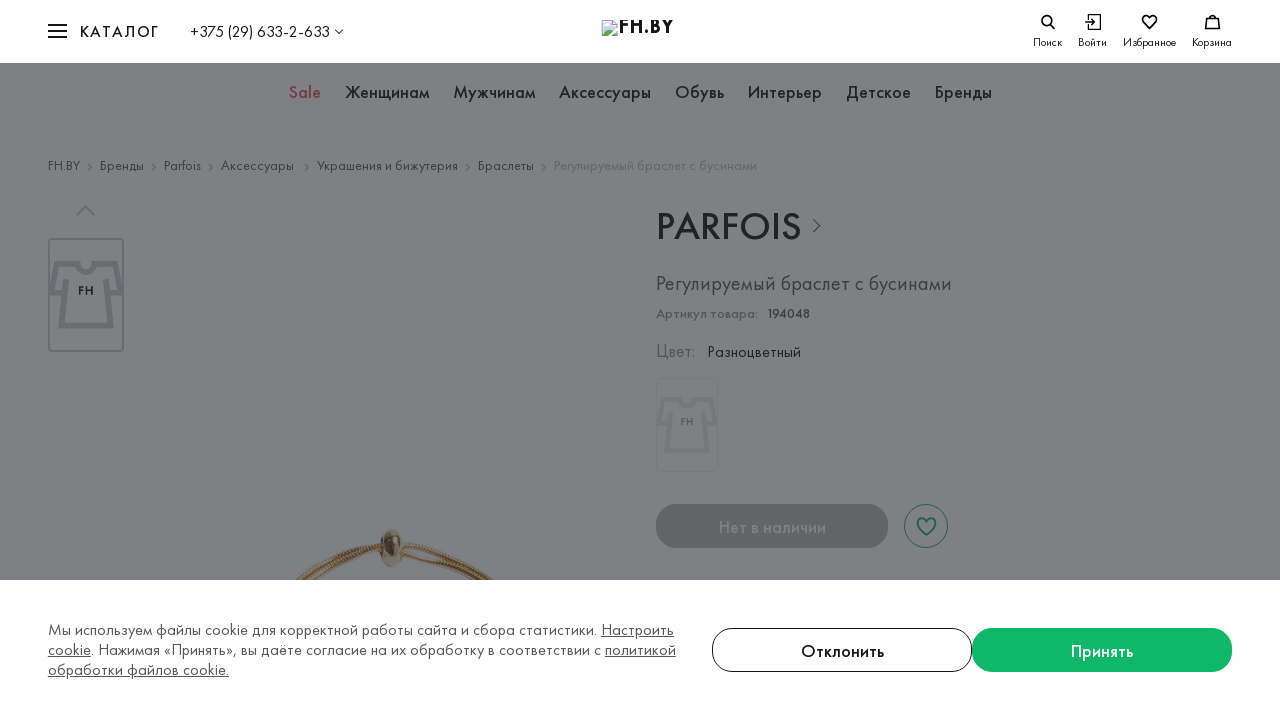

--- FILE ---
content_type: text/html; charset=utf-8
request_url: https://fh.by/product/27348899
body_size: 36091
content:
<!DOCTYPE html><html lang="ru"><head prefix="og: http://ogp.me/ns# fb: http://ogp.me/ns/fb# place: http://ogp.me/ns/place# business: http://ogp.me/ns/business# article: http://ogp.me/ns/article# product: http://ogp.me/ns/product# product.group: http://ogp.me/ns/product.group#"><meta charSet="utf-8"/><meta http-equiv="X-UA-Compatible" content="IE=Edge"/><meta name="viewport" content="width=device-width, initial-scale=1"/><meta name="p:domain_verify" content="774e464036290d45593e55029e98cc2c"/><meta name="format-detection" content="telephone=no"/><meta name="google-play-app" content="app-id=com.websecret.fh"/><meta name="facebook-domain-verification" content="e4atw2laylyv7on7efiacx8ljs4jvi"/><link rel="apple-touch-icon" sizes="180x180" href="/apple-touch-icon.webp"/><link sizes="180x180" href="/android-chrome-192x192.webp"/><link rel="icon" type="image/png" sizes="32x32" href="/favicon-32x32.webp"/><link rel="icon" type="image/png" sizes="16x16" href="/favicon-16x16.webp"/><link rel="manifest" href="/site.webmanifest"/><link rel="mask-icon" href="/safari-pinned-tab.svg" color="#0FB769"/><link rel="icon" href="/favicon.ico"/><meta name="msapplication-TileColor" content="#292c33"/><meta name="msapplication-config" content="/browserconfig.xml"/><meta name="theme-color" content="#292c33"/><title>Parfois ❤ женский регулируемый браслет с бусинами  со скидкой 33%, разноцветный цвет, размер , цена 29.99 BYN</title><link rel="canonical" href="https://fh.by/product/27348899"/><meta property="og:title" content="Регулируемый браслет с бусинами Parfois | Коллекция Parfois на fh.by"/><meta name="twitter:title" content="Регулируемый браслет с бусинами Parfois | Коллекция Parfois на fh.by"/><meta property="og:type" content="product"/><meta property="og:site_name" content="fh.by"/><meta property="og:url" content="https://fh.by/product/27348899"/><meta property="og:locale" content="ru_RU"/><meta name="description" content="Скидка ➔ [ 33% ] Женский регулируемый браслет с бусинами ➥ цвет [ Разноцветный ] ➥ бренд [ Parfois ] ➔ цена [ 29.99 BYN ] • экономия [15 BYN ] • размер [  ] • состав [ 60% Камень, 20% Смола, 20% Полиуретан ] • 2 фото • доставка в Минске / по Беларуси"/><meta property="og:description" content="Регулируемый браслет с бусинами Parfois за 0 byn в интернет-магазине FH.BY. ✔ Только оригинальные бренды. Удобный онлайн-каталог: цены, фото, описание. 🚚 Доставка по всей Беларуси"/><meta name="twitter:description" content="Регулируемый браслет с бусинами Parfois за 0 byn в интернет-магазине FH.BY. ✔ Только оригинальные бренды. Удобный онлайн-каталог: цены, фото, описание. 🚚 Доставка по всей Беларуси"/><meta property="og:image" content="https://imageproxy.fh.by/o6qdhXDfvztg-EcJzIHq7DjB9zzQVrT-3iFPncSSX7U/w:954/h:1430/rt:fit/q:95/czM6Ly9maC1wcm9kdWN0aW9uLXJmMy8zMzY1OTcvYzczOTJiMzAtNmViNy0xMWVjLThiOGYtMDA1MDU2ODM2NjFi.jpg"/><meta property="og:image:secure_url" content="https://imageproxy.fh.by/o6qdhXDfvztg-EcJzIHq7DjB9zzQVrT-3iFPncSSX7U/w:954/h:1430/rt:fit/q:95/czM6Ly9maC1wcm9kdWN0aW9uLXJmMy8zMzY1OTcvYzczOTJiMzAtNmViNy0xMWVjLThiOGYtMDA1MDU2ODM2NjFi.jpg"/><meta property="og:image:width" content="1200"/><meta property="og:image:height" content="630"/><meta property="og:image:type" content="image/jpeg"/><meta property="og:image" content="https://imageproxy.fh.by/o6qdhXDfvztg-EcJzIHq7DjB9zzQVrT-3iFPncSSX7U/w:954/h:1430/rt:fit/q:95/czM6Ly9maC1wcm9kdWN0aW9uLXJmMy8zMzY1OTcvYzczOTJiMzAtNmViNy0xMWVjLThiOGYtMDA1MDU2ODM2NjFi.jpg"/><meta property="og:image:secure_url" content="https://imageproxy.fh.by/o6qdhXDfvztg-EcJzIHq7DjB9zzQVrT-3iFPncSSX7U/w:954/h:1430/rt:fit/q:95/czM6Ly9maC1wcm9kdWN0aW9uLXJmMy8zMzY1OTcvYzczOTJiMzAtNmViNy0xMWVjLThiOGYtMDA1MDU2ODM2NjFi.jpg"/><meta property="og:image:width" content="300"/><meta property="og:image:height" content="300"/><meta property="og:image:type" content="image/jpeg"/><meta name="twitter:card" content="summary"/><meta property="twitter:image" content="https://imageproxy.fh.by/o6qdhXDfvztg-EcJzIHq7DjB9zzQVrT-3iFPncSSX7U/w:954/h:1430/rt:fit/q:95/czM6Ly9maC1wcm9kdWN0aW9uLXJmMy8zMzY1OTcvYzczOTJiMzAtNmViNy0xMWVjLThiOGYtMDA1MDU2ODM2NjFi.jpg"/><meta property="product:retailer_part_no" content="194048"/><meta property="product:category" content="Браслеты"/><meta property="product:price:amount" content="0"/><meta property="product:price:currency" content="BYN"/><meta property="product:brand" content="Parfois"/><meta property="product:availability" content="Нет в наличии"/><script type="application/ld+json">[{"@context":"https://schema.org","@type":"WebSite","name":"FH.BY","url":"https://fh.by","sameAs":["https://www.instagram.com/fh.by/","https://www.facebook.com/fh.belarus","https://www.pinterest.com/fh_by/"]},{"@context":"https://schema.org","@type":"Organization","name":"FH.BY","url":"https://fh.by","logo":"https://fh.by/android-chrome-512x512.png","sameAs":["https://www.instagram.com/fh.by/","https://www.facebook.com/fh.belarus","https://www.pinterest.com/fh_by/"],"contactPoint":[{"@type":"ContactPoint","telephone":"+375 (29) 633-2-633","contactType":"FH.BY","areaServed":"BY"},{"@type":"ContactPoint","telephone":"+375 (17) 328-60-79","email":"fh@fh.by","contactType":"По общим вопросам","areaServed":"BY"},{"@type":"ContactPoint","contactType":"По вопросам рекламы","email":"reklama@fh.by","areaServed":"BY"},{"@type":"ContactPoint","email":"otzyv@fh.by","contactType":"По вопросам замечаний и предложений","areaServed":"BY"},{"@type":"ContactPoint","email":"personal@fh.by","telephone":"+375 (44) 768-66-50","contactType":"По вопросам трудоустройства","areaServed":"BY"},{"@type":"ContactPoint","email":"personal@fh.by","telephone":"+375 (44) 566-47-66","contactType":"По вопросам трудоустройства","areaServed":"BY"},{"@type":"ContactPoint","email":"personal@fh.by","telephone":"+375 (44) 768-66-50","contactType":"По вопросам трудоустройства","areaServed":"BY"},{"@type":"ContactPoint","email":"personal@fh.by","telephone":"+375 (17) 328-63-27","contactType":"По вопросам трудоустройства","areaServed":"BY"}]},{"@context":"http://www.schema.org","@type":"Product","name":"Регулируемый браслет с бусинами","brand":{"@type":"Brand","name":"Parfois"},"description":"Регулируемый браслет с бусинами разных размеров и цветов. Рекомендация по уходу: Без рекомендаций. Состав: 60% Камень, 20% Смола, 20% Полиуретан. Страна дизайна: ПОРТУГАЛИЯ. Страна производитель: КИТАЙ. Цвет производителя: Multicolor (HM).","image":"https://imageproxy.fh.by/o6qdhXDfvztg-EcJzIHq7DjB9zzQVrT-3iFPncSSX7U/w:954/h:1430/rt:fit/q:95/czM6Ly9maC1wcm9kdWN0aW9uLXJmMy8zMzY1OTcvYzczOTJiMzAtNmViNy0xMWVjLThiOGYtMDA1MDU2ODM2NjFi.jpg","itemCondition":"https://schema.org/NewCondition","offers":{"@type":"Offer","priceCurrency":"BYN","price":0,"url":"https://fh.by/product/27348899","availability":"https://schema.org/OutOfStock","seller":{"@type":"Organization","name":"FH.BY","logo":{"@type":"ImageObject","url":"https://fh.by/android-chrome-512x512.png"}}}},{"@context":"http://schema.org","@type":"BreadcrumbList","itemListElement":[{"@type":"ListItem","position":1,"item":{"@id":"https://fh.by","name":"FH.BY"}},{"@type":"ListItem","position":2,"item":{"@id":"https://fh.by/brands","name":"Бренды"}},{"@type":"ListItem","position":3,"item":{"@id":"https://fh.by/brands/parfois","name":"Parfois"}},{"@type":"ListItem","position":4,"item":{"@id":"https://fh.by/brands/parfois/category/aksessuary-main-4","name":"Аксессуары "}},{"@type":"ListItem","position":5,"item":{"@id":"https://fh.by/brands/parfois/category/bizhuteriya-obschaya-447","name":"Украшения и бижутерия"}},{"@type":"ListItem","position":6,"item":{"@id":"https://fh.by/brands/parfois/category/braslety-340","name":"Браслеты"}},{"@type":"ListItem","position":7,"item":{"@id":"https://fh.by/product/27348899","name":"Регулируемый браслет с бусинами"}}]}]</script><meta name="next-head-count" content="47"/><meta charSet="UTF-8"/><link rel="preload" href="/_next/static/css/71cb45ab64faa060.css" as="style"/><link rel="stylesheet" href="/_next/static/css/71cb45ab64faa060.css" data-n-g=""/><link rel="preload" href="/_next/static/css/d9bea83d1659d3a2.css" as="style"/><link rel="stylesheet" href="/_next/static/css/d9bea83d1659d3a2.css"/><link rel="preload" href="/_next/static/css/c11329eff744a68b.css" as="style"/><link rel="stylesheet" href="/_next/static/css/c11329eff744a68b.css"/><link rel="preload" href="/_next/static/css/899061d4994da9db.css" as="style"/><link rel="stylesheet" href="/_next/static/css/899061d4994da9db.css"/><link rel="preload" href="/_next/static/css/5944275617b7ff90.css" as="style"/><link rel="stylesheet" href="/_next/static/css/5944275617b7ff90.css"/><link rel="preload" href="/_next/static/css/d8ec50c54046f936.css" as="style"/><link rel="stylesheet" href="/_next/static/css/d8ec50c54046f936.css"/><noscript data-n-css=""></noscript><script defer="" nomodule="" src="/_next/static/chunks/polyfills-c67a75d1b6f99dc8.js"></script><script defer="" src="/_next/static/chunks/6674.ce112b6acdb25473.js"></script><script defer="" src="/_next/static/chunks/8534.7a6da8be69cdaac2.js"></script><script defer="" src="/_next/static/chunks/7748.3b5c2751dbeb8117.js"></script><script defer="" src="/_next/static/chunks/3082.a6195916aaafbb8e.js"></script><script defer="" src="/_next/static/chunks/8945.865554eb361ba39b.js"></script><script defer="" src="/_next/static/chunks/6962.a1978883d0aa6942.js"></script><script src="/_next/static/chunks/webpack-6fb57aab68f95e3a.js" defer=""></script><script src="/_next/static/chunks/framework-5cb9f477c8eda777.js" defer=""></script><script src="/_next/static/chunks/main-10b17fdc9877c2a6.js" defer=""></script><script src="/_next/static/chunks/pages/_app-8ac90a65fecb9443.js" defer=""></script><script src="/_next/static/chunks/pages/product/%5BproductId%5D-b6c998300572761b.js" defer=""></script><script src="/_next/static/kdBJXIiSMODnc3O4oq4LB/_buildManifest.js" defer=""></script><script src="/_next/static/kdBJXIiSMODnc3O4oq4LB/_ssgManifest.js" defer=""></script><style id="__jsx-3706290728">@font-face{font-family:'Futura PT';src:url('/fonts/FuturaPT-Medium.woff2') format('woff2'), url('/fonts/FuturaPT-Medium.woff') format('woff');font-weight:500;font-style:normal;font-display:swap;}@font-face{font-family:'Futura PT Demi';src:url('/fonts/FuturaPT-Demi.woff2') format('woff2'), url('/fonts/FuturaPT-Demi.woff') format('woff');font-weight:500;font-style:normal;font-display:swap;}@font-face{font-family:'Futura PT Book';src:url('/fonts/FuturaPT-Book.woff2') format('woff2'), url('/fonts/FuturaPT-Book.woff') format('woff');font-weight:normal;font-style:normal;font-display:swap;}</style><style id="__jsx-3526723672">html,body,div,span,applet,object,iframe,h1,h2,h3,h4,h5,h6,p,blockquote,pre,a,abbr,acronym,address,big,cite,code,del,dfn,em,img,ins,kbd,q,s,samp,small,strike,strong,sub,sup,tt,var,b,u,i,center,dl,dt,dd,ol,ul,li,fieldset,form,label,legend,table,caption,tbody,tfoot,thead,tr,th,td,article,aside,canvas,details,embed,figure,figcaption,footer,header,hgroup,menu,nav,output,ruby,section,summary,time,mark,audio,video{margin:0;padding:0;border:0;vertical-align:baseline;-webkit-tap-highlight-color:rgba(0,0,0,0) !important;}div,input,textarea,select,button,h1,h2,h3,h4,h5,h6,a,span{outline:none;}sup{vertical-align:super;}sub{vertical-align:sub;}strong,b{font-weight:bold;}textarea{overflow:auto;resize:none;}table{border-spacing:0;border-collapse:collapse;width:100%;}a{color:inherit;-webkit-text-decoration:none;text-decoration:none;}ul,ol{list-style-type:none;}html{box-sizing:border-box;-ms-text-size-adjust:100%;-webkit-text-size-adjust:100%;}img,fieldset,a img{border:none;}input,button{margin:0;padding:0;border:0;border:none;border-radius:0;}input,textarea,select,button{font-family:inherit;line-height:inherit;}input{box-shadow:none;font-size:16px;}input::-ms-clear{display:none;}input[type='text'],input[type='email'],input[type='tel'],input[type='search'],input[type='number'],textarea,input[type='number']::-webkit-inner-spin-button,input[type='number']::-webkit-outer-spin-button{-webkit-appearance:none;}input[type='submit'],button{background-color:transparent;cursor:pointer;}input::-webkit-contacts-auto-fill-button{visibility:hidden;display:none !important;pointer-events:none;position:absolute;right:0;}input[type='number']{-moz-appearance:textfield;}input[type='submit']{-webkit-appearance:none;-moz-appearance:none;appearance:none;}input::-webkit-clear-button,input::-webkit-outer-spin-button,input::-webkit-inner-spin-button{-webkit-appearance:none;}svg{display:inline-block;max-width:100%;max-height:100%;overflow:visible;}button{background:0 0;}ul li>a{display:inline-block;width:100%;}img{display:block;max-width:100%;}template{display:none !important;}html{width:100%;height:100%;box-sizing:border-box;-webkit-text-size-adjust:none;-webkit-overflow-scrolling:touch;text-rendering:optimizeLegibility;-webkit-font-smoothing:antialiased;-moz-osx-font-smoothing:grayscale;font-size:100%;line-height:1.3;}#__next{height:100vh;}*,*:before,*:after{box-sizing:inherit;-webkit-tap-highlight-color:transparent;-webkit-user-drag:none;}*::selection{background-color:#F0F0F0;opacity:1;}body{width:100%;min-height:100%;font-family:'Futura PT Book', Arial, sans-serif;font-weight:400;color:#585858;-webkit-overflow-scrolling:touch;}body.modal-open{position:fixed;}body.overflow-hidden{overflow:hidden;}.page-link{display:inline;background-image:linear-gradient( var(--page-link-line-color,#BBBBBB), var(--page-link-line-color,#BBBBBB) );background-position:0px 100%;background-repeat:no-repeat;background-size:100% 1px;}.page-link:hover{background-image:linear-gradient( var(--page-link-hover-line-color,#BBBBBB), var(--page-link-hover-line-color,#BBBBBB) );}.page-link-dashed{display:inline;background-image:linear-gradient( 90deg, var(--page-link-dashed-line-color,#BBBBBB), var(--page-link-dashed-line-color,#BBBBBB) 75%, transparent 75%, transparent 100% );background-position:0px 100%;background-repeat:repeat-x;background-size:4px 1px;}.page-link-dashed:hover{background-image:linear-gradient( 90deg, var(--page-link-dashed-hover-line-color,#BBBBBB), var(--page-link-dashed-hover-line-color,#BBBBBB) 75%, transparent 75%, transparent 100% );}</style><style id="__jsx-2663660659">.swiper-container{margin-left:auto;margin-right:auto;position:relative;overflow:hidden;list-style:none;padding:0;z-index:1;}.swiper-container-vertical>.swiper-wrapper{-webkit-flex-direction:column;-ms-flex-direction:column;flex-direction:column;}.swiper-wrapper{position:relative;width:100%;height:100%;z-index:1;display:-webkit-box;display:-webkit-flex;display:-ms-flexbox;display:flex;margin-bottom:6px;-webkit-transition-property:-webkit-transform;-webkit-transition-property:transform;transition-property:transform;box-sizing:content-box;}.swiper-container-android .swiper-slide,.swiper-wrapper{-webkit-transform:translate3d(0px,0,0);-ms-transform:translate3d(0px,0,0);transform:translate3d(0px,0,0);}.swiper-container-multirow>.swiper-wrapper{-webkit-flex-wrap:wrap;-ms-flex-wrap:wrap;flex-wrap:wrap;}.swiper-container-multirow-column>.swiper-wrapper{-webkit-flex-wrap:wrap;-ms-flex-wrap:wrap;flex-wrap:wrap;-webkit-flex-direction:column;-ms-flex-direction:column;flex-direction:column;}.swiper-container-free-mode>.swiper-wrapper{-webkit-transition-timing-function:ease-out;transition-timing-function:ease-out;margin:0 auto;}.swiper-slide{-webkit-flex-shrink:0;-ms-flex-negative:0;flex-shrink:0;width:100%;height:100%;position:relative;-webkit-transition-property:-webkit-transform;-webkit-transition-property:transform;transition-property:transform;}.swiper-slide-invisible-blank{visibility:hidden;}.swiper-container-autoheight,.swiper-container-autoheight .swiper-slide{height:auto;}.swiper-container-autoheight .swiper-wrapper{-webkit-align-items:flex-start;-webkit-box-align:flex-start;-ms-flex-align:flex-start;align-items:flex-start;-webkit-transition-property:-webkit-transform,height;-webkit-transition-property:transform,height;transition-property:transform,height;}.swiper-button-prev,.swiper-button-next{position:absolute;top:50%;width:90px;height:60px;-webkit-transform:translateY(-50%);-ms-transform:translateY(-50%);transform:translateY(-50%);z-index:10;cursor:pointer;-webkit-transition:opacity 0.3s ease;transition:opacity 0.3s ease;}.swiper-button-prev.disabled,.swiper-button-next.disabled{display:none;}.swiper-button-prev{left:0;right:auto;}.swiper-button-next{right:0;left:auto;}.swiper-button-prev:hover,.swiper-button-next:hover{opacity:0.8;}.swiper-button-prev::after,.swiper-button-next::after{position:absolute;top:50%;content:'';display:block;width:26px;height:26px;border-right:2px solid #fff;border-bottom:2px solid #fff;box-shadow:2px 2px 2px rgba(0,0,0,0.05);-webkit-transition:-webkit-transform 0.3s ease-out;-webkit-transition:transform 0.3s ease-out;transition:transform 0.3s ease-out;}.swiper-button-prev.swiper-button-disabled,.swiper-button-next.swiper-button-disabled{opacity:0.35;cursor:auto;}.swiper-button-prev::after{left:40px;-webkit-transform:translate(0px,-50%) rotate(135deg);-ms-transform:translate(0px,-50%) rotate(135deg);transform:translate(0px,-50%) rotate(135deg);}.swiper-button-prev:hover:not(.swiper-button-disabled)::after{-webkit-transform:translate(-3px,-50%) rotate(135deg);-ms-transform:translate(-3px,-50%) rotate(135deg);transform:translate(-3px,-50%) rotate(135deg);}.swiper-button-next{right:0;left:auto;}.swiper-button-next::after{right:40px;-webkit-transform:translate(0px,-50%) rotate(-45deg);-ms-transform:translate(0px,-50%) rotate(-45deg);transform:translate(0px,-50%) rotate(-45deg);}.swiper-button-next:hover:not(.swiper-button-disabled)::after{-webkit-transform:translate(3px,-50%) rotate(-45deg);-ms-transform:translate(3px,-50%) rotate(-45deg);transform:translate(3px,-50%) rotate(-45deg);}.swiper-button-lock{display:none;}.swiper-pagination{position:relative;bottom:-5px !important;text-align:center;-webkit-transition:300ms opacity;transition:300ms opacity;-webkit-transform:translate3d(0,0,0);-ms-transform:translate3d(0,0,0);transform:translate3d(0,0,0);z-index:10;}.swiper-pagination.swiper-pagination-hidden{opacity:0;}.swiper-pagination-fraction,.swiper-pagination-custom,.swiper-container-horizontal>.swiper-pagination-bullets{bottom:16px;left:50%;-webkit-transform:translateX(-50%);-ms-transform:translateX(-50%);transform:translateX(-50%);width:-webkit-max-content;width:-moz-max-content;width:max-content;max-width:95%;}.swiper-pagination.disabled{display:none;}.swiper-pagination-bullet{width:8px;height:8px;display:inline-block;border-radius:100%;background:0 0;background-color:#BBBBBB;-webkit-transition:background 0.3s ease;transition:background 0.3s ease;}button.swiper-pagination-bullet{border:none;margin:0;padding:0;box-shadow:none;-webkit-appearance:none;-moz-appearance:none;-webkit-appearance:none;-moz-appearance:none;appearance:none;}.swiper-pagination-clickable .swiper-pagination-bullet{cursor:pointer;}.swiper-pagination-bullet-active{opacity:1;background:#171717;}.swiper-container-vertical>.swiper-pagination-bullets{right:10px;top:50%;-webkit-transform:translate3d(0px,-50%,0);-ms-transform:translate3d(0px,-50%,0);transform:translate3d(0px,-50%,0);}.swiper-container-vertical>.swiper-pagination-bullets .swiper-pagination-bullet{margin:6px 0;display:block;}.swiper-container-vertical>.swiper-pagination-bullets.swiper-pagination-bullets-dynamic{top:50%;-webkit-transform:translateY(-50%);-ms-transform:translateY(-50%);transform:translateY(-50%);width:8px;}.swiper-container-vertical>.swiper-pagination-bullets.swiper-pagination-bullets-dynamic .swiper-pagination-bullet{display:inline-block;-webkit-transition:200ms -webkit-transform,200ms top;-webkit-transition:200ms transform,200ms top;transition:200ms transform,200ms top;}.swiper-container-horizontal>.swiper-pagination-bullets .swiper-pagination-bullet{margin:0 6px;}.swiper-pagination-progressbar{background:rgba(0,0,0,0.25);position:absolute;}.swiper-pagination-progressbar .swiper-pagination-progressbar-fill{background:#007aff;position:absolute;left:0;top:0;width:100%;height:100%;-webkit-transform:scale(0);-ms-transform:scale(0);transform:scale(0);-webkit-transform-origin:left top;-ms-transform-origin:left top;transform-origin:left top;}.swiper-container-horizontal>.swiper-pagination-progressbar,.swiper-container-vertical>.swiper-pagination-progressbar.swiper-pagination-progressbar-opposite{width:100%;height:4px;left:0;top:0;}.swiper-container-vertical>.swiper-pagination-progressbar,.swiper-container-horizontal>.swiper-pagination-progressbar.swiper-pagination-progressbar-opposite{width:4px;height:100%;left:0;top:0;}.swiper-pagination-white{--swiper-pagination-color:#ffffff;}.swiper-pagination-black{--swiper-pagination-color:#000000;}.swiper-pagination-lock{display:none;}.swiper-scrollbar{border-radius:10px;position:relative;-ms-touch-action:none;background:rgba(0,0,0,0.1);}.swiper-container-horizontal>.swiper-scrollbar{position:absolute;left:1%;bottom:3px;z-index:50;height:5px;width:98%;}.swiper-container-vertical>.swiper-scrollbar{position:absolute;right:3px;top:1%;z-index:50;width:5px;height:98%;}.swiper-scrollbar-drag{height:100%;width:100%;position:relative;background:rgba(0,0,0,0.5);border-radius:10px;left:0;top:0;}.swiper-scrollbar-cursor-drag{cursor:move;}.swiper-scrollbar-lock{display:none;}.swiper-zoom-container{width:100%;height:100%;display:-webkit-box;display:-webkit-flex;display:-ms-flexbox;display:flex;-webkit-box-pack:center;-webkit-justify-content:center;-ms-flex-pack:center;justify-content:center;-webkit-align-items:center;-webkit-box-align:center;-ms-flex-align:center;align-items:center;text-align:center;}.swiper-zoom-container>img,.swiper-zoom-container>svg,.swiper-zoom-container>canvas{max-width:100%;max-height:100%;object-fit:contain;}.swiper-slide-zoomed{cursor:move;}.swiper-container .swiper-notification{position:absolute;left:0;top:0;pointer-events:none;opacity:0;z-index:-1000;}.swiper-container-fade.swiper-container-free-mode .swiper-slide{-webkit-transition-timing-function:ease-out;transition-timing-function:ease-out;}.swiper-container-fade .swiper-slide{pointer-events:none;-webkit-transition-property:opacity;transition-property:opacity;}.swiper-container-fade .swiper-slide .swiper-slide{pointer-events:none;}.swiper-container-fade .swiper-slide-active,.swiper-container-fade .swiper-slide-active .swiper-slide-active{pointer-events:auto;}@media only screen and (max-width:650px){.swiper-button-prev,.swiper-button-next{width:60px;}.swiper-button-prev::after,.swiper-button-next::after{width:24px;height:24px;}.swiper-button-prev::after{left:28px;}.swiper-button-next::after{right:28px;}}</style><style data-styled="" data-styled-version="5.3.3">.cSnvDQ{min-width:280px;width:92.53%;max-width:1264px;margin-left:auto;margin-right:auto;}/*!sc*/
@media only screen and (max-width:1024px){.cSnvDQ{width:93.75%;}}/*!sc*/
@media only screen and (max-width:768px){.cSnvDQ{width:91.66%;}}/*!sc*/
@media only screen and (max-width:651px){.cSnvDQ{width:89.3%;}}/*!sc*/
data-styled.g1[id="Container-sc-1yngns1-0"]{content:"cSnvDQ,"}/*!sc*/
.gtxAqx{position:fixed;left:0;bottom:0;z-index:99999;width:100%;height:100%;max-height:100vh;overflow:hidden;pointer-events:none;}/*!sc*/
data-styled.g30[id="StyledNotifications-sc-1u1xryn-0"]{content:"gtxAqx,"}/*!sc*/
.bSzWGd{position:absolute;left:0;bottom:0;display:grid;grid-template-columns:minmax(0,360px);grid-gap:10px;width:100%;padding:32px;}/*!sc*/
@media only screen and (max-width:1023px){.bSzWGd{padding:24px calc((100 - 93.75) / 2 * 1%);}}/*!sc*/
@media only screen and (max-width:767px){.bSzWGd{padding:24px calc((100 - 91.66) / 2 * 1%);}}/*!sc*/
@media only screen and (max-width:650px){.bSzWGd{padding:24px calc((100 - 89.3) / 2 * 1%);}}/*!sc*/
data-styled.g31[id="StyledNotifications__List-sc-1u1xryn-1"]{content:"bSzWGd,"}/*!sc*/
.dofpjU{display:block;}/*!sc*/
data-styled.g62[id="RoutedLink__TemplateLink-sc-n7qiap-0"]{content:"dofpjU,"}/*!sc*/
</style></head><body><noscript><iframe src="https://www.googletagmanager.com/ns.html?id=GTM-NRXSPP5" height="0" width="0" style="display:none;visibility:hidden" title="googletagmanager"></iframe><div><img src="https://mc.yandex.ru/watch/56654761" style="position:absolute;left:-9999px" alt=""/></div></noscript><div id="__next" data-reactroot=""><div class="Page_container__Rr1r1"><div class="MobileUserNav_container__D_DrQ"><div class="MobileUserNav_menu__JUGyU"><div class="MobileUserNav_menuInner__8Eie0"><div class="MobileUserNav_level__F1WGA"><div class="MobileUserNav_levelInner__anGDQ"><ul class="MobileUserNav_profileList__tTdR9"><li><a class="MobileUserNav_profileLink__JI_Wx" href="/user/profile">Мои данные</a></li><li><a class="MobileUserNav_profileLink__JI_Wx" href="/user/orders">Заказы</a></li><li><a class="MobileUserNav_profileLink__JI_Wx" href="/user/discount">Персональная скидка</a></li><li><a class="MobileUserNav_profileLink__JI_Wx" href="/user/newsletters">Рассылки</a></li><li><a class="MobileUserNav_profileLink__JI_Wx" href="/user/returns">Возврат товара</a></li><li><button class="MobileUserNav_profileLink__JI_Wx" aria-label="Выйти"><div><span>Выход</span></div></button></li></ul></div></div></div></div></div><header id="header-id" class="header_header__mNEqE"><div class="Container_container__ma_Hy"><div class="header_bar__i3VKC"><div class="header_left__26Srp"><div class="header_mobile-nav-toggle__1OMmS"><div class="Burger_burger__1_CI6" role="button" tabindex="0"><div class="Burger_box__LsNB8"><div class="Burger_line__KQfcE"></div></div></div></div><div class="header_nav-wrapper__cf93h"><nav class="Navigate_nav__JNSJ_"><div class="Navigate_toggle__nckV9"><div class="Burger_burger__1_CI6" role="button" tabindex="0"><div class="Burger_box__LsNB8"><div class="Burger_line__KQfcE"></div></div><span>Каталог</span></div></div><div class="Navigate_wrapper__vHiIQ"><div class="Container_container__ma_Hy"><div><div class="Navigate_listWrapp__bIGXk"><div class="Navigate_listScroll__8koHJ"><ul class="NavList_list__rANRU"></ul></div></div></div></div></div></nav></div><div class="UserControl_control__WYyW_ UserControl_controlPhone__R9P3_"><button data-nav="Phone" type="button" class="UserControl_controlTrigger__EwR0O">+375 (29) 633-2-633</button><div class="UserControl_controlDropdown__CAGUu"><div class="UserControl_controlInner__A_XP9"><div class="ContactsOverview_wrapper__sHszu"><div class="ContactsOverview_header__8cRsn"><a class="ContactsOverview_phone__88XsW" href="tel:+375296332633">+375 (29) 633-2-633</a><p class="Text_text__6lK4x ContactsOverview_work-time__b8xx4">Время работы: пн-вс, с 09:00 до 21:00</p><ul class="socialList_list__23vD0 socialList_messengers__RndZz socialList_top__hvT3o"><li class="socialList_list-item___nQ3t"><a href="viber://pa?chatURI=fh_by_bot" target="_blank" aria-label="Наш Viber" rel="noopener noreferrer"><div class="socialList_icon___9WpQ"><svg width="32" height="32" viewBox="0 0 40 40" fill="none" xmlns="http://www.w3.org/2000/svg"><path fill-rule="evenodd" clip-rule="evenodd" d="M20.362 0.00175095C31.4159 0.00175095 40.3769 8.96272 40.3769 20.0166C40.3769 31.0705 31.4159 40.0315 20.362 40.0315C9.30813 40.0315 0.347168 31.0705 0.347168 20.0166C0.347168 8.96272 9.30813 0.00175095 20.362 0.00175095ZM21.5608 8.15459C22.9217 8.32445 24.0215 8.65227 25.2281 9.24084C26.4149 9.82154 27.1745 10.3706 28.1794 11.37C29.121 12.3141 29.6432 13.0291 30.197 14.1391C30.9685 15.6876 31.4077 17.5283 31.4828 19.5548C31.5105 20.246 31.4907 20.4001 31.3324 20.5976C31.0318 20.9808 30.3711 20.9175 30.1456 20.487C30.0744 20.3448 30.0546 20.2224 30.0309 19.6693C29.9913 18.82 29.932 18.271 29.8133 17.6152C29.3465 15.0437 28.1121 12.9896 26.142 11.5161C24.5002 10.2837 22.803 9.68325 20.5797 9.55292C19.828 9.50947 19.6974 9.48186 19.5273 9.35149C19.2107 9.10262 19.195 8.51802 19.4996 8.24546C19.6855 8.07557 19.8161 8.05187 20.4609 8.07162C20.7972 8.08346 21.2917 8.12299 21.5608 8.15459ZM12.517 8.58122C12.6555 8.6286 12.8691 8.73919 12.9918 8.81821C13.7434 9.31595 15.8362 11.9902 16.5206 13.3253C16.9123 14.0877 17.0428 14.6526 16.9202 15.0713C16.7936 15.5216 16.584 15.7586 15.6463 16.5131C15.2705 16.8173 14.9183 17.1294 14.863 17.2123C14.7206 17.4177 14.6058 17.8206 14.6058 18.105C14.6098 18.7647 15.0371 19.9616 15.5989 20.882C16.034 21.597 16.8133 22.5134 17.5848 23.2166C18.4908 24.0462 19.2899 24.6109 20.1919 25.0574C21.351 25.6341 22.0592 25.7802 22.5775 25.5393C22.7081 25.48 22.8465 25.401 22.8901 25.3655C22.9296 25.3299 23.2342 24.9586 23.5666 24.5478C24.2074 23.7419 24.3538 23.6116 24.793 23.4615C25.3508 23.2719 25.9205 23.3232 26.4941 23.6155C26.9293 23.8407 27.8788 24.4293 28.492 24.8559C29.299 25.4208 31.0239 26.8271 31.2574 27.1076C31.6688 27.6132 31.74 28.2609 31.463 28.976C31.1702 29.7304 30.0309 31.1446 29.2357 31.749C28.5157 32.2941 28.0053 32.5034 27.3328 32.535C26.7789 32.5627 26.5495 32.5153 25.8413 32.223C20.2869 29.9358 15.852 26.5229 12.331 21.834C10.4915 19.3849 9.09095 16.845 8.13353 14.2102C7.57575 12.6736 7.54809 12.006 8.00695 11.2199C8.2048 10.8881 9.04744 10.0665 9.66063 9.60826C10.6814 8.84981 11.1521 8.56933 11.528 8.49035C11.7851 8.43503 12.2321 8.4785 12.517 8.58122ZM21.8337 11.0184C24.2351 11.37 26.0945 12.484 27.313 14.2931C27.9974 15.3123 28.4247 16.5092 28.5711 17.793C28.6225 18.263 28.6225 19.1202 28.5671 19.2625C28.5157 19.3967 28.3495 19.5785 28.2071 19.6535C28.0528 19.7325 27.7245 19.7246 27.5425 19.6298C27.2378 19.4758 27.1469 19.2308 27.1469 18.5672C27.1469 17.5442 26.8818 16.4657 26.4229 15.6283C25.9007 14.6723 25.1411 13.8823 24.2154 13.3332C23.4202 12.8592 22.2452 12.5077 21.1731 12.4208C20.7854 12.3892 20.5717 12.3101 20.4253 12.1403C20.1999 11.8835 20.1761 11.5359 20.366 11.2476C20.5717 10.9276 20.8882 10.8762 21.8337 11.0184ZM22.6764 14.0008C23.4557 14.1667 24.0532 14.463 24.5635 14.941C25.2202 15.5611 25.5802 16.3117 25.7384 17.3901C25.8453 18.0932 25.8018 18.3697 25.5525 18.5988C25.3191 18.8121 24.8879 18.82 24.6268 18.6185C24.4369 18.4763 24.3775 18.3262 24.334 17.9194C24.2826 17.3782 24.1877 16.999 24.0255 16.6474C23.6773 15.9008 23.0641 15.5137 22.0276 15.3873C21.5409 15.3281 21.3946 15.2728 21.2364 15.0871C20.9476 14.7435 21.0583 14.1865 21.4579 13.9811C21.6083 13.906 21.6716 13.8981 22.0038 13.9179C22.2096 13.9297 22.5142 13.9652 22.6764 14.0008Z" fill="#171717"></path></svg></div></a></li><li class="socialList_list-item___nQ3t"><a href="https://t.me/fh_by_bot" target="_blank" aria-label="Наш Telegram" rel="noopener noreferrer"><div class="socialList_icon___9WpQ"><svg width="32" height="32" viewBox="0 0 40 40" fill="currentColor" xmlns="http://www.w3.org/2000/svg"><path d="M20.5242 0C9.51597 0 0.509277 9.00669 0.509277 20.0149C0.509277 31.0231 9.51597 40.0297 20.5242 40.0297C31.5323 40.0297 40.539 31.0231 40.539 20.0149C40.539 9.00669 31.5323 0 20.5242 0ZM26.9289 30.4226C26.7288 31.2232 25.728 31.4234 25.1276 31.2232H24.9274L19.5234 27.0201L15.9207 30.0223C15.7206 30.2225 15.5204 30.2225 15.3203 30.0223L15.9207 24.0178V23.8177C15.9207 23.8177 25.728 15.0112 26.1283 14.6109C26.7288 14.4107 26.5286 14.2106 26.5286 14.2106C26.5286 13.8103 25.728 14.2106 25.728 14.2106L12.7183 22.6168L7.31433 20.8155C7.31433 20.8155 6.51374 20.6153 6.31359 19.8147C6.31359 19.2143 7.31433 18.814 7.31433 18.814L28.7302 10.2076C28.7302 10.2076 30.5316 9.40699 30.5316 10.808L26.9289 30.4226Z" fill="#171717"></path></svg></div></a></li><li class="socialList_list-item___nQ3t"><a href="https://wa.me/375296332633" target="_blank" aria-label="Наш WhatsApp" rel="noopener noreferrer"><div class="socialList_icon___9WpQ"><svg width="32" height="32" viewBox="0 0 40 40" fill="none" xmlns="http://www.w3.org/2000/svg"><path d="M20.0154 0C8.97795 0 0.000495867 8.97746 0.000495867 20.0149C0.000495867 23.4617 0.891104 26.8508 2.58054 29.8387L0.031089 38.925C-0.0504933 39.2241 0.031089 39.5436 0.245243 39.7646C0.411807 39.938 0.639558 40.0297 0.870708 40.0297C0.938693 40.0297 1.01008 40.0195 1.07806 40.0059L10.562 37.6571C13.4582 39.2105 16.7181 40.0297 20.0154 40.0297C31.0528 40.0297 40.0302 31.0523 40.0302 20.0149C40.0302 8.97746 31.0528 0 20.0154 0ZM30.084 27.0785C29.6557 28.2615 27.6025 29.3459 26.6167 29.4886C25.7295 29.6178 24.6078 29.6756 23.3772 29.2881C22.6328 29.0535 21.6742 28.7408 20.4471 28.2207C15.2938 26.0214 11.9285 20.8953 11.6702 20.5588C11.4152 20.2188 9.57283 17.8087 9.57283 15.3103C9.57283 12.8152 10.8985 11.5847 11.371 11.0782C11.8435 10.5683 12.3976 10.4425 12.7409 10.4425C13.0843 10.4425 13.4276 10.4459 13.7267 10.4595C14.0429 10.4765 14.4678 10.3406 14.8825 11.3331C15.3108 12.3495 16.3408 14.8446 16.4665 15.0995C16.5957 15.3545 16.6807 15.6502 16.5107 15.9901C16.3408 16.3267 16.2558 16.5408 15.9974 16.8366C15.7391 17.1323 15.457 17.496 15.2258 17.7238C14.9675 17.9787 14.7023 18.2541 15.0015 18.7605C15.3006 19.2704 16.3306 20.9293 17.8602 22.2754C19.8216 24.0056 21.4771 24.5393 21.9903 24.7942C22.5036 25.0492 22.8028 25.005 23.1053 24.6685C23.4044 24.3285 24.3868 23.1864 24.7301 22.6765C25.0735 22.17 25.4134 22.255 25.8859 22.4249C26.3584 22.5915 28.884 23.8186 29.3973 24.0736C29.9106 24.3285 30.254 24.4543 30.3831 24.6651C30.5123 24.8758 30.5123 25.8922 30.084 27.0785Z" fill="#171717"></path></svg></div></a></li></ul></div><div class="ContactsOverview_content__lbjxN"><a class="ContactsOverview_link__BPFps" href="/store-addresses">Адреса магазинов</a><a class="ContactsOverview_link__BPFps" href="/news">Новости</a><a class="ContactsOverview_link__BPFps" href="/special-offers">Акции</a></div><div class="ContactsOverview_footer__UhimG"><ul class="socialList_list__23vD0 socialList_socials__m5Nm8 socialList_top__hvT3o"><li class="socialList_list-item___nQ3t"><a href="https://www.instagram.com/fh.by/" target="_blank" aria-label="Наш Instagram" rel="noopener noreferrer"><div class="socialList_icon___9WpQ"><svg width="32" height="32" viewBox="0 0 40 40" fill="none" xmlns="http://www.w3.org/2000/svg"><path d="M12.7881 0C6.10839 0 0.673828 5.43456 0.673828 12.1143V27.9155C0.673828 34.5952 6.10839 40.0297 12.7881 40.0297H28.5893C35.269 40.0297 40.7036 34.5952 40.7036 27.9155V12.1143C40.7036 5.43456 35.269 0 28.5893 0H12.7881ZM31.2228 7.3739C32.3869 7.3739 33.3297 8.31671 33.3297 9.48073C33.3297 10.6437 32.3869 11.5876 31.2228 11.5876C30.0588 11.5876 29.116 10.6437 29.116 9.48073C29.116 8.31671 30.0588 7.3739 31.2228 7.3739ZM20.6887 9.48073C26.4972 9.48073 31.2228 14.2063 31.2228 20.0149C31.2228 25.8234 26.4972 30.549 20.6887 30.549C14.8802 30.549 10.1546 25.8234 10.1546 20.0149C10.1546 14.2063 14.8802 9.48073 20.6887 9.48073ZM20.6887 12.641C19.7203 12.641 18.7615 12.8317 17.8668 13.2023C16.9722 13.5728 16.1593 14.116 15.4746 14.8007C14.7898 15.4855 14.2467 16.2984 13.8761 17.193C13.5055 18.0876 13.3148 19.0465 13.3148 20.0149C13.3148 20.9832 13.5055 21.9421 13.8761 22.8367C14.2467 23.7314 14.7898 24.5443 15.4746 25.229C16.1593 25.9137 16.9722 26.4569 17.8668 26.8275C18.7615 27.198 19.7203 27.3888 20.6887 27.3888C21.6571 27.3888 22.6159 27.198 23.5106 26.8275C24.4052 26.4569 25.2181 25.9137 25.9028 25.229C26.5876 24.5443 27.1307 23.7314 27.5013 22.8367C27.8719 21.9421 28.0626 20.9832 28.0626 20.0149C28.0626 19.0465 27.8719 18.0876 27.5013 17.193C27.1307 16.2984 26.5876 15.4855 25.9028 14.8007C25.2181 14.116 24.4052 13.5728 23.5106 13.2023C22.6159 12.8317 21.6571 12.641 20.6887 12.641V12.641Z" fill="#171717"></path></svg></div></a></li><li class="socialList_list-item___nQ3t"><a href="https://www.facebook.com/fh.belarus" target="_blank" aria-label="Наш Facebook" rel="noopener noreferrer"><div class="socialList_icon___9WpQ"><svg width="32" height="32" viewBox="0 0 40 40" fill="none" xmlns="http://www.w3.org/2000/svg"><path d="M20.8523 0C9.81607 0 0.837402 9.03514 0.837402 20.1408C0.837402 30.2172 8.2369 38.5645 17.85 40.0297V25.1759H13.8471C13.2947 25.1759 12.8463 24.7258 12.8463 24.1689V21.1478C12.8463 20.5909 13.2947 20.1408 13.8471 20.1408H17.85V16.4832C17.85 11.6988 20.2788 9.06334 24.6891 9.06334C26.4765 9.06334 27.8865 9.18821 27.9455 9.19324C28.4619 9.23957 28.8582 9.67461 28.8582 10.1963V13.595C28.8582 14.1519 28.4099 14.602 27.8575 14.602H25.856C24.7522 14.602 23.8545 15.5054 23.8545 16.6161V20.1408H27.8575C28.1447 20.1408 28.4179 20.2646 28.608 20.4811C28.7982 20.6986 28.8862 20.9867 28.8512 21.2727L28.4759 24.2938C28.4129 24.7973 27.9866 25.1759 27.4822 25.1759H23.8545V40.0297C33.4676 38.5645 40.8671 30.2172 40.8671 20.1408C40.8671 9.03514 31.8885 0 20.8523 0Z" fill="#171717"></path></svg></div></a></li><li class="socialList_list-item___nQ3t"><a href="https://www.pinterest.com/fh_by/" target="_blank" aria-label="Наш Pinterest" rel="noopener noreferrer"><div class="socialList_icon___9WpQ"><svg width="32" height="32" viewBox="0 0 40 40" fill="none" xmlns="http://www.w3.org/2000/svg"><path d="M20.241 0C9.20314 0 0.253906 8.94924 0.253906 19.9871C0.253906 28.455 5.52218 35.687 12.9574 38.5985C12.7825 37.0178 12.6243 34.5911 13.0273 32.8655C13.3904 31.3065 15.3708 22.9302 15.3708 22.9302C15.3708 22.9302 14.7729 21.7327 14.7729 19.9638C14.7729 17.1839 16.3835 15.1103 18.3889 15.1103C20.0945 15.1103 20.9173 16.3911 20.9173 17.9251C20.9173 19.6407 19.8263 22.204 19.2617 24.5792C18.7903 26.5696 20.2594 28.1918 22.2214 28.1918C25.7741 28.1918 28.504 24.4459 28.504 19.0394C28.504 14.2542 25.0663 10.908 20.1561 10.908C14.4697 10.908 11.1319 15.1736 11.1319 19.5824C11.1319 21.2996 11.7931 23.1418 12.6193 24.1444C12.7825 24.3427 12.8058 24.5159 12.7575 24.7174C12.6059 25.3487 12.2695 26.7061 12.2029 26.9843C12.1163 27.3507 11.9131 27.4273 11.535 27.2508C9.03825 26.0882 7.47759 22.4389 7.47759 19.5074C7.47759 13.2032 12.058 7.41189 20.6841 7.41189C27.6179 7.41189 33.0061 12.352 33.0061 18.9561C33.0061 25.845 28.6623 31.3881 22.6345 31.3881C20.6091 31.3881 18.7054 30.3355 18.0541 29.0929C18.0541 29.0929 17.0514 32.9088 16.8082 33.8449C16.3569 35.5804 15.1393 37.7573 14.3232 39.0848C16.1936 39.6611 18.1807 39.9742 20.241 39.9742C31.2789 39.9742 40.2282 31.025 40.2282 19.9871C40.2282 8.94924 31.2789 0 20.241 0Z" fill="black"></path></svg></div></a></li></ul><ul class="ContactsOverview_app-links__gBGi_"><li class="ContactsOverview_app-links-item__bui9r"><a href="https://apps.apple.com/us/app/id1518240278" target="_blank" rel="noreferrer noopener"><svg width="22" height="26" viewBox="0 0 22 26" fill="currentColor" xmlns="http://www.w3.org/2000/svg"><path d="M22 19.074c-.863 2.472-3.453 6.842-6.118 6.892-1.768.033-2.338-1.032-4.358-1.032-2.02 0-2.653.999-4.325 1.065C4.366 26.106 0 19.685 0 14.085c0-5.142 3.637-7.689 6.818-7.738 1.705-.029 3.315 1.13 4.354 1.13 1.043 0 3-1.398 5.053-1.192.86.037 3.277.343 4.828 2.575-4.11 2.65-3.47 8.18.947 10.214zM16.255 0c-3.11.124-5.645 3.334-5.293 5.992 2.875.219 5.632-2.95 5.293-5.992z"></path></svg><span>Скачать<br/> в App Store</span></a></li><li class="ContactsOverview_app-links-item__bui9r"><a href="https://play.google.com/store/apps/details?id=com.websecret.fh" target="_blank" rel="noreferrer noopener"><svg width="21" height="22" viewBox="0 0 21 22" fill="none" xmlns="http://www.w3.org/2000/svg"><path d="M15.188 14.39c2.606-1.43 4.598-2.52 4.766-2.606.546-.288 1.108-1.056 0-1.652-.356-.19-2.28-1.242-4.766-2.607l-3.422 3.44 3.422 3.425z" fill="#FFD900"></path><path d="M11.765 10.968L.833 21.983c.254.034.545-.035.885-.223.716-.391 8.309-4.547 13.466-7.373l-3.419-3.419z" fill="#F43249"></path><path d="M11.766 10.968l3.422-3.44S2.486.599 1.722.19C1.434.02 1.108-.032.82.02l10.946 10.95z" fill="#00EE76"></path><path d="M11.765 10.969L.816.023C.374.123 0 .513 0 1.316V20.69c0 .73.288 1.259.833 1.31L11.765 10.97z" fill="#00D3FF"></path></svg><span>Скачать<br/> в Google Play</span></a></li></ul></div></div></div></div></div></div><div class="header_logo__QOLGA"><a href="/"><div class="header_logoImg__EpI68"><span style="box-sizing:border-box;display:inline-block;overflow:hidden;width:initial;height:initial;background:none;opacity:1;border:0;margin:0;padding:0;position:relative;max-width:100%"><span style="box-sizing:border-box;display:block;width:initial;height:initial;background:none;opacity:1;border:0;margin:0;padding:0;max-width:100%"><img style="display:block;max-width:100%;width:initial;height:initial;background:none;opacity:1;border:0;margin:0;padding:0" alt="" aria-hidden="true" src="data:image/svg+xml,%3csvg%20xmlns=%27http://www.w3.org/2000/svg%27%20version=%271.1%27%20width=%2777%27%20height=%2724%27/%3e"/></span><img alt="FH.BY - интернет-магазин одежды, обуви и аксессуаров мировых брендов" src="[data-uri]" decoding="async" data-nimg="intrinsic" style="position:absolute;top:0;left:0;bottom:0;right:0;box-sizing:border-box;padding:0;border:none;margin:auto;display:block;width:0;height:0;min-width:100%;max-width:100%;min-height:100%;max-height:100%"/><noscript><img alt="FH.BY - интернет-магазин одежды, обуви и аксессуаров мировых брендов" srcSet="/_next/image?url=%2Fimages%2Ffhby.webp&amp;w=96&amp;q=75 1x, /_next/image?url=%2Fimages%2Ffhby.webp&amp;w=256&amp;q=75 2x" src="/_next/image?url=%2Fimages%2Ffhby.webp&amp;w=256&amp;q=75" decoding="async" data-nimg="intrinsic" style="position:absolute;top:0;left:0;bottom:0;right:0;box-sizing:border-box;padding:0;border:none;margin:auto;display:block;width:0;height:0;min-width:100%;max-width:100%;min-height:100%;max-height:100%" loading="lazy"/></noscript></span></div></a></div><div class="header_controls__otnxS"><div class="SearchControl_search__9FYsw SearchControl_desktop__SGjzT"><div class="search_container__9QwSY" tabindex="-1"></div><button type="button" aria-label="search" id="search-button" class="SearchControl_showSearch__xS5ih"><svg width="18" height="19" viewBox="0 0 18 19" fill="" xmlns="http://www.w3.org/2000/svg"><path d="M15.426 17.794a.956.956 0 0 0 1.377.027c.385-.38.397-1.01.027-1.405l-.073.068.073-.068-3.885-4.145a7.05 7.05 0 0 0 1.537-4.407C14.482 4.026 11.438.9 7.692.9 3.943.9.9 4.026.9 7.864c0 3.837 3.044 6.964 6.791 6.964 1.377 0 2.69-.418 3.82-1.21l3.915 4.176zM7.69 2.89c2.67 0 4.846 2.228 4.846 4.973 0 2.744-2.176 4.973-4.846 4.973s-4.845-2.229-4.845-4.973c0-2.745 2.176-4.973 4.845-4.973z" fill="" stroke="" stroke-width="0.2"></path></svg><span class="">Поиск</span></button></div><div class="UserControl_link__Ho6Wy"><a class="UserControl_control__WYyW_ UserControl_controlUser__3fqqC" aria-label="Войти"><span data-nav="Войти" class="UserControl_controlTrigger__EwR0O"><svg width="15" height="15" viewBox="0 0 15 15" fill="" xmlns="http://www.w3.org/2000/svg"><path d="M14.375 0H3.125A.625.625 0 002.5.625V5a.625.625 0 101.25 0V1.25h10v12.5h-10V10a.625.625 0 00-1.25 0v4.375c0 .345.28.625.625.625h11.25c.345 0 .625-.28.625-.625V.625A.625.625 0 0014.375 0z"></path><path d="M5.808 9.558a.625.625 0 10.884.884l2.5-2.5a.64.64 0 00.041-.046l.017-.022.02-.027.016-.027.015-.025.014-.029.012-.027.01-.028.011-.03.007-.028.008-.03.005-.034.004-.027a.628.628 0 000-.124l-.004-.027-.005-.033-.008-.03-.007-.03-.01-.029-.01-.028-.013-.027-.014-.028c-.004-.01-.01-.017-.015-.026l-.016-.027c-.006-.01-.013-.018-.02-.027-.006-.007-.01-.015-.017-.022a.624.624 0 00-.04-.045l-2.501-2.5a.625.625 0 10-.884.883l1.433 1.433H.625a.625.625 0 100 1.25h6.616L5.808 9.558z"></path></svg><span data-label="Войти" class="UserControl_text__Qz6CM">Войти</span></span></a></div><div class="UserControl_link__Ho6Wy"><a class="UserControl_control__WYyW_ UserControl_controlUser__3fqqC" aria-label="Избранное"><span data-nav="Избранное" class="UserControl_controlTrigger__EwR0O"><svg width="20" height="19" viewBox="0 0 20 19" fill="" xmlns="http://www.w3.org/2000/svg"><path d="M10.03 2.838c.3-.3.6-.6 1-.9 1.9-1.5 4.6-1.4 6.3.3 1.1 1 1.7 2.3 1.8 3.8.1 1.6-.3 3.1-1.4 4.3-.6.7-1.2 1.3-1.8 2-.8.9-1.6 1.8-2.4 2.6-.9 1-1.9 2-2.8 3-.4.4-1 .4-1.4 0l-3.6-3.9c-1.1-1.2-2.3-2.5-3.4-3.7-.8-.9-1.3-2-1.4-3.1-.2-1.2 0-2.3.5-3.4.8-1.6 2-2.7 3.8-3 1.7-.3 3.1.3 4.3 1.5l.5.5zm0 12.8c.8-.8 1.5-1.6 2.2-2.3 1.4-1.5 2.7-2.9 4.1-4.4 1.2-1.3 1.3-3.4.2-4.8-1.2-1.5-3.2-1.6-4.6-.3-.4.4-.7.8-1.1 1.2-.5.5-1.1.5-1.6 0-.395-.507-.676-.78-1-1.2-1-1.1-2.7-1.3-3.9-.4-.9.6-1.4 1.5-1.5 2.6-.1 1.1.2 2.1.9 2.9 1 1.1 2.1 2.3 3.2 3.4 1 1.1 2 2.2 3.1 3.3z" fill=""></path></svg><span data-label="Избранное" class="UserControl_text__Qz6CM">Избранное</span></span></a></div><div class="UserControl_link__Ho6Wy"><a class="UserControl_control__WYyW_ UserControl_controlUser__3fqqC" aria-label="Корзина"><span data-nav="Корзина" class="UserControl_controlTrigger__EwR0O"><svg width="20" height="19" viewBox="0 0 20 19" fill="" xmlns="http://www.w3.org/2000/svg"><path d="M17.6 4.423l-.01-.09h-3.385C13.679 2.143 11.995.9 10 .9 8.004.9 6.32 2.142 5.795 4.334H2.41l-.01.089L.9 17.989l-.012.111H19.112l-.013-.111-1.5-13.566zm-5.535-.09h-4.13c.199-.541.481-.922.815-1.172.36-.27.787-.391 1.25-.391.463 0 .89.122 1.25.391.334.25.616.63.815 1.173zM15.887 6.1l1.132 10.236H2.98L4.113 6.099h11.774z" fill="" stroke="" stroke-width="0.2"></path></svg><span data-label="Корзина" class="UserControl_text__Qz6CM">Корзина</span></span></a></div><div class="search_container__9QwSY SearchControl_searchFieldMobile__z6vFi" tabindex="-1"></div><button type="button" class="SearchControl_search__9FYsw SearchControl_mobile__Z13NG" aria-label="search"><span class="SearchControl_showSearch__xS5ih"><svg width="18" height="19" viewBox="0 0 18 19" fill="" xmlns="http://www.w3.org/2000/svg"><path d="M15.426 17.794a.956.956 0 0 0 1.377.027c.385-.38.397-1.01.027-1.405l-.073.068.073-.068-3.885-4.145a7.05 7.05 0 0 0 1.537-4.407C14.482 4.026 11.438.9 7.692.9 3.943.9.9 4.026.9 7.864c0 3.837 3.044 6.964 6.791 6.964 1.377 0 2.69-.418 3.82-1.21l3.915 4.176zM7.69 2.89c2.67 0 4.846 2.228 4.846 4.973 0 2.744-2.176 4.973-4.846 4.973s-4.845-2.229-4.845-4.973c0-2.745 2.176-4.973 4.845-4.973z" fill="" stroke="" stroke-width="0.2"></path></svg><span class="SearchControl_text__y3OJW">Поиск</span></span></button></div></div></div></header><main class="Page_content__jBY5h"><div class="NavPopular_container__Dobu7"><ul class="NavPopular_list__lWFtm"><li class="NavPopular_item__Yujgr"><a class="NavPopular_link__Kvtqu NavPopular_sale__EfDnW" href="/sale">Sale</a></li><li class="NavPopular_item__Yujgr"><a class="NavPopular_link__Kvtqu" href="/women">Женщинам</a></li><li class="NavPopular_item__Yujgr"><a class="NavPopular_link__Kvtqu" href="/men">Мужчинам</a></li><li class="NavPopular_item__Yujgr"><a class="NavPopular_link__Kvtqu" href="/aksessuary">Аксессуары</a></li><li class="NavPopular_item__Yujgr"><a class="NavPopular_link__Kvtqu" href="/obuv">Обувь</a></li><li class="NavPopular_item__Yujgr"><a class="NavPopular_link__Kvtqu" href="/interer/category/interer">Интерьер</a></li><li class="NavPopular_item__Yujgr"><a class="NavPopular_link__Kvtqu" href="/children">Детское</a></li><li class="NavPopular_item__Yujgr"><a class="NavPopular_link__Kvtqu" href="/brands">Бренды</a></li></ul></div><div class="Container-sc-1yngns1-0 cSnvDQ"><section class="ProductPage_section__gXxut"><div class="Product_product__JvICU"><div class="Product_breadCrumbs__ZZwTu"><ul class="BreadCrumbs_list__rosqJ"><li class="BreadCrumbs_item__d6FXE"><a class="BreadCrumbs_link__judCI" href="/">FH.BY</a></li><li class="BreadCrumbs_item__d6FXE"><a class="BreadCrumbs_link__judCI" href="/brands">Бренды</a></li><li class="BreadCrumbs_item__d6FXE"><a class="BreadCrumbs_link__judCI" href="/brands/parfois">Parfois</a></li><li class="BreadCrumbs_item__d6FXE"><a class="BreadCrumbs_link__judCI" href="/brands/parfois/category/aksessuary-main-4">Аксессуары </a></li><li class="BreadCrumbs_item__d6FXE"><a class="BreadCrumbs_link__judCI" href="/brands/parfois/category/bizhuteriya-obschaya-447">Украшения и бижутерия</a></li><li class="BreadCrumbs_item__d6FXE"><a class="BreadCrumbs_link__judCI" href="/brands/parfois/category/braslety-340">Браслеты</a></li><li class="BreadCrumbs_item__d6FXE"><span class="BreadCrumbs_link__judCI BreadCrumbs_last__Fn6uu">Регулируемый браслет с бусинами</span></li></ul></div><div class="Product_gallery__XPTNZ productGallery"><div class="ProductGallery_gallery__E0FWT"><div class="ProductGallery_thumbs__5orTV"><div class="swiper-container"><div class="swiper-wrapper"><div class="swiper-slide ProductGallery_thumb__yaWqe ProductGallery_thumbActive__0rgxL"><picture><span style="box-sizing:border-box;display:block;overflow:hidden;width:initial;height:initial;background:none;opacity:1;border:0;margin:0;padding:0;position:absolute;top:0;left:0;bottom:0;right:0"><img alt="Женский Parfois Регулируемый браслет с бусинами (цвет ), артикул 194048 | Фото 1" title="Регулируемый браслет с бусинами|Основной цвет:Разноцветный" src="[data-uri]" decoding="async" data-nimg="fill" style="position:absolute;top:0;left:0;bottom:0;right:0;box-sizing:border-box;padding:0;border:none;margin:auto;display:block;width:0;height:0;min-width:100%;max-width:100%;min-height:100%;max-height:100%"/><noscript><img alt="Женский Parfois Регулируемый браслет с бусинами (цвет ), артикул 194048 | Фото 1" title="Регулируемый браслет с бусинами|Основной цвет:Разноцветный" sizes="100vw" srcSet="/_next/image?url=https%3A%2F%2Fimageproxy.fh.by%2FCO6R62QnluBboAb1qo7x5ipYulRR6QFztSjXbusfg6c%2Fw%3A124%2Fh%3A186%2Frt%3Afit%2Fq%3A95%2FczM6Ly9maC1wcm9kdWN0aW9uLXJmMy8zMzY1OTcvYzczOTJiMzAtNmViNy0xMWVjLThiOGYtMDA1MDU2ODM2NjFi.webp&amp;w=640&amp;q=75 640w, /_next/image?url=https%3A%2F%2Fimageproxy.fh.by%2FCO6R62QnluBboAb1qo7x5ipYulRR6QFztSjXbusfg6c%2Fw%3A124%2Fh%3A186%2Frt%3Afit%2Fq%3A95%2FczM6Ly9maC1wcm9kdWN0aW9uLXJmMy8zMzY1OTcvYzczOTJiMzAtNmViNy0xMWVjLThiOGYtMDA1MDU2ODM2NjFi.webp&amp;w=750&amp;q=75 750w, /_next/image?url=https%3A%2F%2Fimageproxy.fh.by%2FCO6R62QnluBboAb1qo7x5ipYulRR6QFztSjXbusfg6c%2Fw%3A124%2Fh%3A186%2Frt%3Afit%2Fq%3A95%2FczM6Ly9maC1wcm9kdWN0aW9uLXJmMy8zMzY1OTcvYzczOTJiMzAtNmViNy0xMWVjLThiOGYtMDA1MDU2ODM2NjFi.webp&amp;w=828&amp;q=75 828w, /_next/image?url=https%3A%2F%2Fimageproxy.fh.by%2FCO6R62QnluBboAb1qo7x5ipYulRR6QFztSjXbusfg6c%2Fw%3A124%2Fh%3A186%2Frt%3Afit%2Fq%3A95%2FczM6Ly9maC1wcm9kdWN0aW9uLXJmMy8zMzY1OTcvYzczOTJiMzAtNmViNy0xMWVjLThiOGYtMDA1MDU2ODM2NjFi.webp&amp;w=1080&amp;q=75 1080w, /_next/image?url=https%3A%2F%2Fimageproxy.fh.by%2FCO6R62QnluBboAb1qo7x5ipYulRR6QFztSjXbusfg6c%2Fw%3A124%2Fh%3A186%2Frt%3Afit%2Fq%3A95%2FczM6Ly9maC1wcm9kdWN0aW9uLXJmMy8zMzY1OTcvYzczOTJiMzAtNmViNy0xMWVjLThiOGYtMDA1MDU2ODM2NjFi.webp&amp;w=1200&amp;q=75 1200w, /_next/image?url=https%3A%2F%2Fimageproxy.fh.by%2FCO6R62QnluBboAb1qo7x5ipYulRR6QFztSjXbusfg6c%2Fw%3A124%2Fh%3A186%2Frt%3Afit%2Fq%3A95%2FczM6Ly9maC1wcm9kdWN0aW9uLXJmMy8zMzY1OTcvYzczOTJiMzAtNmViNy0xMWVjLThiOGYtMDA1MDU2ODM2NjFi.webp&amp;w=1920&amp;q=75 1920w, /_next/image?url=https%3A%2F%2Fimageproxy.fh.by%2FCO6R62QnluBboAb1qo7x5ipYulRR6QFztSjXbusfg6c%2Fw%3A124%2Fh%3A186%2Frt%3Afit%2Fq%3A95%2FczM6Ly9maC1wcm9kdWN0aW9uLXJmMy8zMzY1OTcvYzczOTJiMzAtNmViNy0xMWVjLThiOGYtMDA1MDU2ODM2NjFi.webp&amp;w=2048&amp;q=75 2048w, /_next/image?url=https%3A%2F%2Fimageproxy.fh.by%2FCO6R62QnluBboAb1qo7x5ipYulRR6QFztSjXbusfg6c%2Fw%3A124%2Fh%3A186%2Frt%3Afit%2Fq%3A95%2FczM6Ly9maC1wcm9kdWN0aW9uLXJmMy8zMzY1OTcvYzczOTJiMzAtNmViNy0xMWVjLThiOGYtMDA1MDU2ODM2NjFi.webp&amp;w=3840&amp;q=75 3840w" src="/_next/image?url=https%3A%2F%2Fimageproxy.fh.by%2FCO6R62QnluBboAb1qo7x5ipYulRR6QFztSjXbusfg6c%2Fw%3A124%2Fh%3A186%2Frt%3Afit%2Fq%3A95%2FczM6Ly9maC1wcm9kdWN0aW9uLXJmMy8zMzY1OTcvYzczOTJiMzAtNmViNy0xMWVjLThiOGYtMDA1MDU2ODM2NjFi.webp&amp;w=3840&amp;q=75" decoding="async" data-nimg="fill" style="position:absolute;top:0;left:0;bottom:0;right:0;box-sizing:border-box;padding:0;border:none;margin:auto;display:block;width:0;height:0;min-width:100%;max-width:100%;min-height:100%;max-height:100%" loading="lazy"/></noscript></span><meta itemProp="image" content="https://imageproxy.fh.by/CO6R62QnluBboAb1qo7x5ipYulRR6QFztSjXbusfg6c/w:124/h:186/rt:fit/q:95/czM6Ly9maC1wcm9kdWN0aW9uLXJmMy8zMzY1OTcvYzczOTJiMzAtNmViNy0xMWVjLThiOGYtMDA1MDU2ODM2NjFi.webp"/></picture></div></div></div><button class="ProductGallery_thumbNavBtn__B1vix ProductGallery_thumbsPrev__43iNS" disabled=""><svg width="24" height="24" viewBox="0 0 24 24"><g filter="url(#m-arrow-left-filter)"><path d="M6 12.314L15.314 3l1.414 1.414-9.314 9.314L6 12.314z"></path><path d="M6 12.414l9.314 9.314 1.414-1.414L7.414 11 6 12.414z"></path></g><defs><filter id="m-arrow-left-filter" x="5" y="3" width="12.728" height="20.728" filterUnits="userSpaceOnUse" color-interpolation-filters="sRGB"><feFlood flood-opacity="0" result="BackgroundImageFix"></feFlood><feColorMatrix in="SourceAlpha" values="0 0 0 0 0 0 0 0 0 0 0 0 0 0 0 0 0 0 127 0"></feColorMatrix><feOffset dy="1"></feOffset><feGaussianBlur stdDeviation=".5"></feGaussianBlur><feColorMatrix values="0 0 0 0 1 0 0 0 0 1 0 0 0 0 1 0 0 0 0.6 0"></feColorMatrix><feBlend in2="BackgroundImageFix" result="effect1_dropShadow"></feBlend><feBlend in="SourceGraphic" in2="effect1_dropShadow" result="shape"></feBlend></filter></defs></svg></button><button class="ProductGallery_thumbNavBtn__B1vix ProductGallery_thumbsNext__ufUET"><svg width="24" height="24" viewBox="0 0 24 24"><g filter="url(#m-arrow-left-filter)"><path d="M6 12.314L15.314 3l1.414 1.414-9.314 9.314L6 12.314z"></path><path d="M6 12.414l9.314 9.314 1.414-1.414L7.414 11 6 12.414z"></path></g><defs><filter id="m-arrow-left-filter" x="5" y="3" width="12.728" height="20.728" filterUnits="userSpaceOnUse" color-interpolation-filters="sRGB"><feFlood flood-opacity="0" result="BackgroundImageFix"></feFlood><feColorMatrix in="SourceAlpha" values="0 0 0 0 0 0 0 0 0 0 0 0 0 0 0 0 0 0 127 0"></feColorMatrix><feOffset dy="1"></feOffset><feGaussianBlur stdDeviation=".5"></feGaussianBlur><feColorMatrix values="0 0 0 0 1 0 0 0 0 1 0 0 0 0 1 0 0 0 0.6 0"></feColorMatrix><feBlend in2="BackgroundImageFix" result="effect1_dropShadow"></feBlend><feBlend in="SourceGraphic" in2="effect1_dropShadow" result="shape"></feBlend></filter></defs></svg></button></div><div class="ProductGallery_galleryMain__nyp8E"><div class="swiper-container"><div class="swiper-wrapper"><div class="swiper-slide ProductGallery_galleryImg__pQOaz"><div><img class="ProductGallery_image__Bm_0i" src="https://imageproxy.fh.by/o6qdhXDfvztg-EcJzIHq7DjB9zzQVrT-3iFPncSSX7U/w:954/h:1430/rt:fit/q:95/czM6Ly9maC1wcm9kdWN0aW9uLXJmMy8zMzY1OTcvYzczOTJiMzAtNmViNy0xMWVjLThiOGYtMDA1MDU2ODM2NjFi.jpg" alt="Женский Parfois Регулируемый браслет с бусинами (цвет ), артикул 194048 | Фото 1" title="Регулируемый браслет с бусинами|Основной цвет:Разноцветный"/></div></div></div><div class="swiper-pagination ProductGallery_swiperPagination__adN42"></div><div class="ProductGallery_swiperButtonNext__KtftI"><svg width="24" height="24" viewBox="0 0 24 24"><g filter="url(#m-arrow-right-filter)" fill="currentColor"><path d="M18 12.314L8.686 3 7.272 4.414l9.314 9.314L18 12.314z"></path><path d="M18 12.414l-9.314 9.314-1.414-1.414L16.586 11 18 12.414z"></path></g><defs><filter id="m-arrow-right-filter" x="6.271" y="3" width="12.728" height="20.728" filterUnits="userSpaceOnUse" color-interpolation-filters="sRGB"><feFlood flood-opacity="0" result="BackgroundImageFix"></feFlood><feColorMatrix in="SourceAlpha" values="0 0 0 0 0 0 0 0 0 0 0 0 0 0 0 0 0 0 127 0"></feColorMatrix><feOffset dy="1"></feOffset><feGaussianBlur stdDeviation=".5"></feGaussianBlur><feColorMatrix values="0 0 0 0 1 0 0 0 0 1 0 0 0 0 1 0 0 0 0.6 0"></feColorMatrix><feBlend in2="BackgroundImageFix" result="effect1_dropShadow"></feBlend><feBlend in="SourceGraphic" in2="effect1_dropShadow" result="shape"></feBlend></filter></defs></svg></div><div class="ProductGallery_swiperButtonPrev__1Utfw"><svg width="24" height="24" viewBox="0 0 24 24"><g filter="url(#m-arrow-left-filter)"><path d="M6 12.314L15.314 3l1.414 1.414-9.314 9.314L6 12.314z"></path><path d="M6 12.414l9.314 9.314 1.414-1.414L7.414 11 6 12.414z"></path></g><defs><filter id="m-arrow-left-filter" x="5" y="3" width="12.728" height="20.728" filterUnits="userSpaceOnUse" color-interpolation-filters="sRGB"><feFlood flood-opacity="0" result="BackgroundImageFix"></feFlood><feColorMatrix in="SourceAlpha" values="0 0 0 0 0 0 0 0 0 0 0 0 0 0 0 0 0 0 127 0"></feColorMatrix><feOffset dy="1"></feOffset><feGaussianBlur stdDeviation=".5"></feGaussianBlur><feColorMatrix values="0 0 0 0 1 0 0 0 0 1 0 0 0 0 1 0 0 0 0.6 0"></feColorMatrix><feBlend in2="BackgroundImageFix" result="effect1_dropShadow"></feBlend><feBlend in="SourceGraphic" in2="effect1_dropShadow" result="shape"></feBlend></filter></defs></svg></div></div></div></div></div><div><div class="Product_header__FpVPn"><h1 class="Product_title__nS7IG"><span class="Product_brand__g__YI"><a href="/brands/parfois" class="RoutedLink__TemplateLink-sc-n7qiap-0 dofpjU"> <span class="Product_withArrow__mTtO3">Parfois<!-- --> <svg width="14" height="8" viewBox="0 0 14 8" fill="none" xmlns="http://www.w3.org/2000/svg"><path d="M0.707107 7.99997L7.36396 1.34312L6.65685 0.636009L4.37114e-08 7.29286L0.707107 7.99997Z" fill="#585858"></path><path d="M12.6038 8L5.94698 1.34315L6.65409 0.636039L13.3109 7.29289L12.6038 8Z" fill="#585858"></path></svg></span></a></span><span class="Product_desc__7j3VE">Регулируемый браслет с бусинами</span><p class="Product_attributes__oWs7p Product_sku__nJBtw"><span class="Product_name__Qnu7D">Артикул товара:</span><span class="Product_value__NzDOK" title="Копировать артикул">194048</span></p></h1></div><div class="Product_content__1dYvn"><div class="ProductConfig_config__GfRpi"><dl class="ProductConfig_property__kqVSJ ProductConfig_noWrap__niq_0"><dt class="ProductConfig_propertyName__5mWVr">Цвет<!-- -->:</dt><dd>Разноцветный</dd></dl><div class="ProductConfig_slider__QbGJh"><div><a class="ProductConfig_styledInactive__92UYA ProductConfig_active__1eTDz ProductConfig_option__ymUze ProductConfig_styledImage__62C_W"><picture><span style="box-sizing:border-box;display:block;overflow:hidden;width:initial;height:initial;background:none;opacity:1;border:0;margin:0;padding:0;position:absolute;top:0;left:0;bottom:0;right:0"><img alt="Фото" title="Заголовок" src="[data-uri]" decoding="async" data-nimg="fill" style="position:absolute;top:0;left:0;bottom:0;right:0;box-sizing:border-box;padding:0;border:none;margin:auto;display:block;width:0;height:0;min-width:100%;max-width:100%;min-height:100%;max-height:100%"/><noscript><img alt="Фото" title="Заголовок" sizes="100vw" srcSet="/_next/image?url=https%3A%2F%2Fimageproxy.fh.by%2F9nL3_UrsQ8VmXuvdhC6XOuZ4EaOGD6h2IdEY7TCLsls%2Fw%3A124%2Fh%3A186%2Frt%3Afill%2Fq%3A95%2FczM6Ly9maC1wcm9kdWN0aW9uLXJmMy8zMzY1OTcvYzczOTJiMzAtNmViNy0xMWVjLThiOGYtMDA1MDU2ODM2NjFi.webp&amp;w=640&amp;q=75 640w, /_next/image?url=https%3A%2F%2Fimageproxy.fh.by%2F9nL3_UrsQ8VmXuvdhC6XOuZ4EaOGD6h2IdEY7TCLsls%2Fw%3A124%2Fh%3A186%2Frt%3Afill%2Fq%3A95%2FczM6Ly9maC1wcm9kdWN0aW9uLXJmMy8zMzY1OTcvYzczOTJiMzAtNmViNy0xMWVjLThiOGYtMDA1MDU2ODM2NjFi.webp&amp;w=750&amp;q=75 750w, /_next/image?url=https%3A%2F%2Fimageproxy.fh.by%2F9nL3_UrsQ8VmXuvdhC6XOuZ4EaOGD6h2IdEY7TCLsls%2Fw%3A124%2Fh%3A186%2Frt%3Afill%2Fq%3A95%2FczM6Ly9maC1wcm9kdWN0aW9uLXJmMy8zMzY1OTcvYzczOTJiMzAtNmViNy0xMWVjLThiOGYtMDA1MDU2ODM2NjFi.webp&amp;w=828&amp;q=75 828w, /_next/image?url=https%3A%2F%2Fimageproxy.fh.by%2F9nL3_UrsQ8VmXuvdhC6XOuZ4EaOGD6h2IdEY7TCLsls%2Fw%3A124%2Fh%3A186%2Frt%3Afill%2Fq%3A95%2FczM6Ly9maC1wcm9kdWN0aW9uLXJmMy8zMzY1OTcvYzczOTJiMzAtNmViNy0xMWVjLThiOGYtMDA1MDU2ODM2NjFi.webp&amp;w=1080&amp;q=75 1080w, /_next/image?url=https%3A%2F%2Fimageproxy.fh.by%2F9nL3_UrsQ8VmXuvdhC6XOuZ4EaOGD6h2IdEY7TCLsls%2Fw%3A124%2Fh%3A186%2Frt%3Afill%2Fq%3A95%2FczM6Ly9maC1wcm9kdWN0aW9uLXJmMy8zMzY1OTcvYzczOTJiMzAtNmViNy0xMWVjLThiOGYtMDA1MDU2ODM2NjFi.webp&amp;w=1200&amp;q=75 1200w, /_next/image?url=https%3A%2F%2Fimageproxy.fh.by%2F9nL3_UrsQ8VmXuvdhC6XOuZ4EaOGD6h2IdEY7TCLsls%2Fw%3A124%2Fh%3A186%2Frt%3Afill%2Fq%3A95%2FczM6Ly9maC1wcm9kdWN0aW9uLXJmMy8zMzY1OTcvYzczOTJiMzAtNmViNy0xMWVjLThiOGYtMDA1MDU2ODM2NjFi.webp&amp;w=1920&amp;q=75 1920w, /_next/image?url=https%3A%2F%2Fimageproxy.fh.by%2F9nL3_UrsQ8VmXuvdhC6XOuZ4EaOGD6h2IdEY7TCLsls%2Fw%3A124%2Fh%3A186%2Frt%3Afill%2Fq%3A95%2FczM6Ly9maC1wcm9kdWN0aW9uLXJmMy8zMzY1OTcvYzczOTJiMzAtNmViNy0xMWVjLThiOGYtMDA1MDU2ODM2NjFi.webp&amp;w=2048&amp;q=75 2048w, /_next/image?url=https%3A%2F%2Fimageproxy.fh.by%2F9nL3_UrsQ8VmXuvdhC6XOuZ4EaOGD6h2IdEY7TCLsls%2Fw%3A124%2Fh%3A186%2Frt%3Afill%2Fq%3A95%2FczM6Ly9maC1wcm9kdWN0aW9uLXJmMy8zMzY1OTcvYzczOTJiMzAtNmViNy0xMWVjLThiOGYtMDA1MDU2ODM2NjFi.webp&amp;w=3840&amp;q=75 3840w" src="/_next/image?url=https%3A%2F%2Fimageproxy.fh.by%2F9nL3_UrsQ8VmXuvdhC6XOuZ4EaOGD6h2IdEY7TCLsls%2Fw%3A124%2Fh%3A186%2Frt%3Afill%2Fq%3A95%2FczM6Ly9maC1wcm9kdWN0aW9uLXJmMy8zMzY1OTcvYzczOTJiMzAtNmViNy0xMWVjLThiOGYtMDA1MDU2ODM2NjFi.webp&amp;w=3840&amp;q=75" decoding="async" data-nimg="fill" style="position:absolute;top:0;left:0;bottom:0;right:0;box-sizing:border-box;padding:0;border:none;margin:auto;display:block;width:0;height:0;min-width:100%;max-width:100%;min-height:100%;max-height:100%" loading="lazy"/></noscript></span><meta itemProp="image" content="https://imageproxy.fh.by/9nL3_UrsQ8VmXuvdhC6XOuZ4EaOGD6h2IdEY7TCLsls/w:124/h:186/rt:fill/q:95/czM6Ly9maC1wcm9kdWN0aW9uLXJmMy8zMzY1OTcvYzczOTJiMzAtNmViNy0xMWVjLThiOGYtMDA1MDU2ODM2NjFi.webp"/></picture></a></div></div><div class="ProductConfig_controls__WfOdE"><div class="ProductConfig_btnContainer__qcUCk"><button style="width:" type="submit" disabled="" class="Button_button__C3lOm Button_primary__ebHoX Button_disabled__h6fts ProductConfig_button__Zy79d"><span class="Button_buttonContent__JqpZX">Нет в наличии</span></button></div><button class="LikeButton_button__fz4wJ LikeButton_large__xuqAG LikeButton_border__FTip_" type="button"><img class="LikeButton_img___r9hM LikeButton_largeImg__umMZz" src="/images/svg/unlike.svg" alt="like"/></button></div></div><ul class="Product_marketplaceFeatures__I0eXw"><li class="Product_item__vJAKA"><svg width="32" height="32" viewBox="0 0 32 32" fill="currentColor" xmlns="http://www.w3.org/2000/svg"><path fill-rule="evenodd" clip-rule="evenodd" d="M7.4 16.388A5.496 5.496 0 016 15.68V21.5c0 .146.054.24.122.357.024.043.051.09.078.143.1.1.3.2.5.2h1.6l.1.2c.2.6.5 1.1 1 1.4.4.3 1.1.5 1.6.5s1.1-.2 1.6-.5c.4-.4.8-.8 1-1.4l.1-.2h5.2l.1.2c.2.6.5 1.1 1 1.4.4.3 1 .5 1.6.5.6 0 1.2-.2 1.7-.5.4-.4.8-.8 1-1.4l.1-.2h1.5c.2 0 .4-.1.5-.2.1-.1.2-.3.2-.5v-5.3c0-.2-.1-.4-.2-.5l-3.2-3.2c-.1-.1-.3-.2-.5-.2h-4.3c-.2 0-.4.1-.5.2-.1.1-.2.3-.2.5v3.2c0 .2.1.4.2.5a.633.633 0 01.065.079c.05.067.089.121.235.121.2 0 .4-.1.5-.2.1-.1.2-.3.2-.5v-2.5h3.2l2.8 2.8v4.2h-.8l-.1-.2c-.2-.6-.5-1.1-1-1.4-.4-.3-1.1-.5-1.6-.5s-1.1.2-1.6.5c-.4.4-.8.8-1 1.4l-.1.2h-5.1l-.1-.2c-.2-.6-.5-1.1-1-1.4-.4-.3-1.1-.5-1.6-.5s-1.1.2-1.6.5c-.4.4-.8.8-1 1.4l-.1.2h-.8v-4.312zM20.6 20.5c.3-.3.6-.4 1-.4s.7.1 1 .4c.3.3.4.6.4 1s-.1.7-.4 1c-.3.3-.6.4-1 .4s-.7-.1-1-.4c-.3-.3-.4-.6-.4-1s.1-.7.4-1zm-10.6 0c.3-.3.6-.4 1-.4.3 0 .7.1 1 .4.3.3.4.6.4 1s-.1.7-.4 1c-.3.3-.6.4-1 .4s-.7-.1-1-.4c-.3-.3-.4-.6-.4-1s.1-.7.4-1z"></path><path d="M14.388 9.4H18.4c.2 0 .4-.1.5-.2.1-.1.2-.3.2-.5s-.1-.4-.2-.5c-.1-.1-.3-.2-.5-.2h-4.72c.298.426.539.897.708 1.4z"></path><path d="M9 5a6.01 6.01 0 00-6 6c0 3.306 2.694 6 6 6s6-2.694 6-6-2.694-6-6-6zm0 1.333A4.657 4.657 0 0113.667 11 4.657 4.657 0 019 15.667 4.657 4.657 0 014.333 11 4.657 4.657 0 019 6.333zm0 1A.667.667 0 008.333 8v3c.027.258.134.4.292.552l1.792 1.802c.26.26.687.26.948 0a.673.673 0 000-.948l-1.698-1.698V8A.667.667 0 009 7.333z"></path></svg>Бесплатная доставка за 2 часа по Минску</li><li class="Product_item__vJAKA"><svg width="32" height="32" viewBox="0 0 32 32" fill="currentColor" xmlns="http://www.w3.org/2000/svg"><path d="M21.6 24.3c-.6 0-1.2-.2-1.6-.5-.5-.3-.8-.8-1-1.4l-.1-.2h-5.2l-.1.2c-.2.6-.6 1-1 1.4-.5.3-1.1.5-1.6.5s-1.2-.2-1.6-.5c-.5-.3-.8-.8-1-1.4l-.1-.2H6.7c-.2 0-.4-.1-.5-.2-.1-.2-.2-.3-.2-.5V8.7c0-.2.1-.4.2-.5.1-.1.3-.2.5-.2h11.7c.2 0 .4.1.5.2.1.1.2.3.2.5s-.1.4-.2.5c-.1.1-.3.2-.5.2h-11v11.3h.8l.1-.2c.2-.6.6-1 1-1.4.5-.3 1.1-.5 1.6-.5s1.2.2 1.6.5c.5.3.8.8 1 1.4l.1.2h5.1l.1-.2c.2-.6.6-1 1-1.4.5-.3 1.1-.5 1.6-.5s1.2.2 1.6.5c.5.3.8.8 1 1.4l.1.2h.8v-4.2l-2.8-2.8h-3.2v2.5c0 .2-.1.4-.2.5-.1.1-.3.2-.5.2s-.2-.1-.3-.2c-.1-.1-.2-.3-.2-.5V13c0-.2.1-.4.2-.5.1-.1.3-.2.5-.2h4.3c.2 0 .4.1.5.2l3.2 3.2c.1.1.2.3.2.5v5.3c0 .2-.1.4-.2.5-.1.1-.3.2-.5.2h-1.5l-.1.2c-.2.6-.6 1-1 1.4-.5.3-1.1.5-1.7.5zm0-4.2c-.4 0-.7.1-1 .4-.3.3-.4.6-.4 1s.1.7.4 1c.3.3.6.4 1 .4s.7-.1 1-.4c.3-.3.4-.6.4-1s-.1-.7-.4-1c-.3-.3-.6-.4-1-.4zm-10.6 0c-.4 0-.7.1-1 .4-.3.3-.4.6-.4 1s.1.7.4 1c.3.3.6.4 1 .4s.7-.1 1-.4c.3-.3.4-.6.4-1s-.1-.7-.4-1c-.3-.3-.7-.4-1-.4z"></path></svg>Быстрая доставка по Беларуси и России</li><li class="Product_item__vJAKA"><svg width="32" height="32" viewBox="0 0 32 32" fill="currentColor" xmlns="http://www.w3.org/2000/svg"><path d="M26 16.1L24.3 7h-6.7l-.1.7c-.1.8-.7 1.4-1.4 1.4s-1.3-.6-1.4-1.4V7h-7L6 16h3.6l-1 8.8h14.8l-1-8.7H26zm-15.7 7.2l1.2-11.4-1.4-.1-.4 2.7H7.8l1.1-6h4.5c.4 1.2 1.5 2.1 2.8 2.1 1.3 0 2.4-.9 2.8-2.1h4.2l1.1 6.1h-1.9l-.3-2.9-1.5.2 1.3 11.4H10.3z"></path></svg>Количество товаров без ограничений</li></ul><div class="Product_accordions__cC_y0"><div class="Accordion_product__e9FMN Accordion_accordion__9rKj6 accordion"><div class="Accordion_open__5tDCw Accordion_toggle__yZsaE" role="button"><div class="Accordion_toggleContent__lJ2rC"><h4 class="Product_accordionHeader__Wkq9B">Описание</h4><div class="Accordion_toggleIcon__NWVqp"><svg width="12" height="12" viewBox="0 0 12 12" fill="none" xmlns="http://www.w3.org/2000/svg"><path class="Accordion_iconHorizontal__wA8Ws" d="M6 11H18V13H6V11Z" fill="#171717"></path><path class="Accordion_iconVertical__Ob7dk" d="M13 6L13 18H11L11 6L13 6Z" fill="#171717"></path></svg></div></div></div><div class="ReactCollapse--collapse" style="height:auto;overflow:initial" aria-hidden="false"><div class="ReactCollapse--content"><div class="Accordion_content__fy9QO" style="min-height:114px"><p class="Product_description__0cDEF">Регулируемый браслет с бусинами разных размеров и цветов.</p><p class="Product_attributes__oWs7p Product_attrDesc__pOVkd"><span class="Product_name__Qnu7D">Рекомендация по уходу<!-- -->:</span> <span class="Product_value__NzDOK">Без рекомендаций</span></p><p class="Product_attributes__oWs7p Product_attrDesc__pOVkd"><span class="Product_name__Qnu7D">Состав<!-- -->:</span> <span class="Product_value__NzDOK">60% Камень, 20% Смола, 20% Полиуретан</span></p><p class="Product_attributes__oWs7p Product_attrDesc__pOVkd"><span class="Product_name__Qnu7D">Страна дизайна<!-- -->:</span> <span class="Product_value__NzDOK">ПОРТУГАЛИЯ</span></p><p class="Product_attributes__oWs7p Product_attrDesc__pOVkd"><span class="Product_name__Qnu7D">Страна производитель<!-- -->:</span> <span class="Product_value__NzDOK">КИТАЙ</span></p><p class="Product_attributes__oWs7p Product_attrDesc__pOVkd"><span class="Product_name__Qnu7D">Цвет производителя<!-- -->:</span> <span class="Product_value__NzDOK">Multicolor (HM)</span></p></div></div></div></div><div class="Accordion_product__e9FMN Accordion_accordion__9rKj6 accordion"><div class="Accordion_toggle__yZsaE" role="button"><div class="Accordion_toggleContent__lJ2rC"><h4 class="Product_accordionHeader__Wkq9B">Импортер</h4><div class="Accordion_toggleIcon__NWVqp"><svg width="12" height="12" viewBox="0 0 12 12" fill="none" xmlns="http://www.w3.org/2000/svg"><path class="Accordion_iconHorizontal__wA8Ws" d="M6 11H18V13H6V11Z" fill="#171717"></path><path class="Accordion_iconVertical__Ob7dk" d="M13 6L13 18H11L11 6L13 6Z" fill="#171717"></path></svg></div></div></div><div class="ReactCollapse--collapse" style="height:0px;overflow:hidden" aria-hidden="true"><div class="ReactCollapse--content"><div class="Accordion_content__fy9QO" style="min-height:114px"><p>Наименование импортера: <!-- -->Общество с дополнительной ответственностью &quot;БелВиринея&quot;</p><p>Адрес: <!-- -->Республика Беларусь, 220030, г. Минск, ул. Немига, 5, пом. 39</p></div></div></div></div></div></div></div></div></section></div><div></div><div class="Container-sc-1yngns1-0 cSnvDQ"><div class="ProductPage_breadCrumbs__W3LKY"></div></div></main><footer id="footer" class="footer_footer__vNXf1"><div class="footer_container___sKPk"><div class="footer_links__1wpHa footer_order-1__xe3jC footer_desktopLinks__4f12j"><h3 class="Title_h3__lDNRn footer_title__QvFaM">Популярные категории</h3><div class="footer_content__DR4vb"><ul class="linkList_list__NOznH"><li class="linkList_item__CZKnm"><a href="/news" class="linkList_link__KtFzB"><span>Новости</span></a></li><li class="linkList_item__CZKnm"><a href="/special-offers" class="linkList_link__KtFzB"><span>Акции</span></a></li></ul><div class="footer_location__oL9Cc"><svg class="" width="19" height="20" viewBox="0 0 19 20" fill="none" xmlns="http://www.w3.org/2000/svg"><path d="M18 2L17.5 1.5L0.5 8V9L8.5 11L10.5 19H11.5L18 2Z" stroke="#171717"></path></svg><span class="footer_locationTitle__Lh1bA">Самовывоз: г. </span><div class="footer_controlDropdown__S3kSG"><div class="footer_controlInner__gVkQy"><div class="footer_question__M3jSV">Отображать товары, доступные к самовывозу только из<!-- --> <!-- -->г. ?</div><div class="footer_btns__QTfXp"><span class="footer_btn__L6BiI footer_active__2hfKp">Да, всё верно</span><span class="footer_btn__L6BiI">Выбрать г. undefined</span></div></div></div></div></div></div><div class="footer_links__1wpHa footer_order-2__0EawL footer_desktopLinks__4f12j"><h3 class="Title_h3__lDNRn footer_title__QvFaM">Покупателям</h3><ul class="linkList_list__NOznH"><li class="linkList_item__CZKnm"><a href="/feedbacks" class="linkList_link__KtFzB"><span>Отзывы FH.BY</span></a></li><li class="linkList_item__CZKnm"><a href="/delivery" class="linkList_link__KtFzB"><span>Доставка и оплата</span></a></li><li class="linkList_item__CZKnm"><a href="/return-policy" class="linkList_link__KtFzB"><span>Возврат товара</span></a></li><li class="linkList_item__CZKnm"><a href="/pages/discount" class="linkList_link__KtFzB"><span>Дисконтная программа</span></a></li><li class="linkList_item__CZKnm"><a href="/pravila-obrashenij-o-narusheniyah-prav-potrebitelej" class="linkList_link__KtFzB"><span>Правила обращений о нарушениях прав потребителей</span></a></li><li class="linkList_item__CZKnm"><a href="/pages/mobile" class="linkList_link__KtFzB"><span>Мобильное приложение FH.BY</span></a></li><li class="linkList_item__CZKnm"><a href="/podarochnyj-sertifikat-fhby" class="linkList_link__KtFzB"><span>Подарочные сертификаты FH.BY</span></a></li></ul></div><div class="footer_links__1wpHa footer_order-3__rZlhZ footer_desktopLinks__4f12j"><h3 class="Title_h3__lDNRn footer_title__QvFaM">Информация</h3><ul class="linkList_list__NOznH"><li class="linkList_item__CZKnm"><a href="/about" class="linkList_link__KtFzB"><span>О компании</span></a></li><li class="linkList_item__CZKnm"><a href="/contacts" class="linkList_link__KtFzB"><span>Наши контакты</span></a></li><li class="linkList_item__CZKnm"><a href="/store-addresses" class="linkList_link__KtFzB"><span>Адреса магазинов</span></a></li><li class="linkList_item__CZKnm"><a href="/legal-info" class="linkList_link__KtFzB"><span>Облигации</span></a></li><li class="linkList_item__CZKnm"><a href="/pages/oferta" class="linkList_link__KtFzB"><span>Публичная оферта</span></a></li><li class="linkList_item__CZKnm"><a href="/politika-odo-belvirineya-v-otnoshenii-obrabotki-personalnyh-dannyh" class="linkList_link__KtFzB"><span>Политика обработки персональных данных</span></a></li><li class="linkList_item__CZKnm"><a href="/soglasie-na-obrabotku-personalnyh-dannyh" class="linkList_link__KtFzB"><span>Согласие на обработку персональных данных</span></a></li></ul></div><div class="footer_links__1wpHa footer_order-1__xe3jC footer_mobileLinks__w4CQQ"><div class="Accordion_footer__4mBzQ Accordion_accordion__9rKj6 accordion"><div class="Accordion_toggle__yZsaE Accordion_toggleFooter__ozCme" role="button"><div class="Accordion_toggleContent__lJ2rC Accordion_toggleContentFooter__I0YqH"><h3 class="Title_h3__lDNRn footer_title__QvFaM">Популярные категории</h3><div class="Accordion_toggleIcon__NWVqp"><svg width="12" height="12" viewBox="0 0 12 12" fill="none" xmlns="http://www.w3.org/2000/svg"><path class="Accordion_iconHorizontal__wA8Ws" d="M6 11H18V13H6V11Z" fill="#171717"></path><path class="Accordion_iconVertical__Ob7dk" d="M13 6L13 18H11L11 6L13 6Z" fill="#171717"></path></svg></div></div></div></div></div><div class="footer_links__1wpHa footer_order-2__0EawL footer_mobileLinks__w4CQQ"><div class="Accordion_footer__4mBzQ Accordion_accordion__9rKj6 accordion"><div class="Accordion_toggle__yZsaE Accordion_toggleFooter__ozCme" role="button"><div class="Accordion_toggleContent__lJ2rC Accordion_toggleContentFooter__I0YqH"><h3 class="Title_h3__lDNRn footer_title__QvFaM">Покупателям</h3><div class="Accordion_toggleIcon__NWVqp"><svg width="12" height="12" viewBox="0 0 12 12" fill="none" xmlns="http://www.w3.org/2000/svg"><path class="Accordion_iconHorizontal__wA8Ws" d="M6 11H18V13H6V11Z" fill="#171717"></path><path class="Accordion_iconVertical__Ob7dk" d="M13 6L13 18H11L11 6L13 6Z" fill="#171717"></path></svg></div></div></div></div></div><div class="footer_links__1wpHa footer_order-3__rZlhZ footer_mobileLinks__w4CQQ"><div class="Accordion_footer__4mBzQ Accordion_accordion__9rKj6 accordion"><div class="Accordion_toggle__yZsaE Accordion_toggleFooter__ozCme" role="button"><div class="Accordion_toggleContent__lJ2rC Accordion_toggleContentFooter__I0YqH"><h3 class="Title_h3__lDNRn footer_title__QvFaM">Информация</h3><div class="Accordion_toggleIcon__NWVqp"><svg width="12" height="12" viewBox="0 0 12 12" fill="none" xmlns="http://www.w3.org/2000/svg"><path class="Accordion_iconHorizontal__wA8Ws" d="M6 11H18V13H6V11Z" fill="#171717"></path><path class="Accordion_iconVertical__Ob7dk" d="M13 6L13 18H11L11 6L13 6Z" fill="#171717"></path></svg></div></div></div></div></div><div class="footer_links__1wpHa footer_order-5__NLzZa footer_mobileLinks__w4CQQ"><div class="Accordion_footer__4mBzQ Accordion_accordion__9rKj6 accordion"><div class="Accordion_toggle__yZsaE Accordion_toggleFooter__ozCme" role="button"><div class="Accordion_toggleContent__lJ2rC Accordion_toggleContentFooter__I0YqH"><h3 class="Title_h3__lDNRn footer_title__QvFaM"><div class="footer_mobileLocationTitle__eaNuK"><svg class="" width="19" height="20" viewBox="0 0 19 20" fill="none" xmlns="http://www.w3.org/2000/svg"><path d="M18 2L17.5 1.5L0.5 8V9L8.5 11L10.5 19H11.5L18 2Z" stroke="#171717"></path></svg><span>Самовывоз: г. </span></div></h3><div class="Accordion_toggleIcon__NWVqp"><svg width="12" height="12" viewBox="0 0 12 12" fill="none" xmlns="http://www.w3.org/2000/svg"><path class="Accordion_iconHorizontal__wA8Ws" d="M6 11H18V13H6V11Z" fill="#171717"></path><path class="Accordion_iconVertical__Ob7dk" d="M13 6L13 18H11L11 6L13 6Z" fill="#171717"></path></svg></div></div></div></div></div><div class="footer_info__DT6Aa"><div class="footer_workAndSubscribe__dKaGQ"><div class="footer_work__lkhlP"><a href="tel:+375296332633" class="footer_phone___ZHGL"><svg width="16" height="16" viewBox="0 0 16 16" fill="currentColor" xmlns="http://www.w3.org/2000/svg"><path d="M12.7455 10.3272C12.0678 9.94777 11.3779 10.1839 11.0926 10.5567L10.4959 11.3037C10.1927 11.6832 9.62621 11.6327 9.62621 11.6327C5.4919 10.5753 4.38631 6.39076 4.38631 6.39076C4.38631 6.39076 4.33556 5.82424 4.71415 5.52042L5.46036 4.92338C5.83346 4.63681 6.06939 3.9469 5.68943 3.26893C4.67437 1.49507 3.99264 0.88344 3.6456 0.413772C3.28072 -0.0280348 2.73204 -0.127541 2.16142 0.170977H2.14907C0.962551 0.842311 -0.336448 2.09874 0.0791767 3.39232C0.788346 4.75621 2.09146 9.10396 6.24497 12.389C8.1969 13.9426 11.286 15.5347 12.5973 15.9022L12.6097 15.9208C13.9018 16.3374 15.1583 15.0319 15.829 13.8497V13.8404C16.1267 13.2686 16.0279 12.7273 15.5931 12.3731C14.8222 11.646 13.659 10.8433 12.7455 10.3272Z" fill="currentColor"></path></svg>+375 (29) 633-2-633</a><p class="Text_text__6lK4x footer_work-time__p_0kb">Время работы: пн-вс с 09:00 до 21:00,<br/> Заказы через корзину круглосуточно</p></div><div class="Subscribe_wrapper__zILTB"><p class="Text_text__6lK4x Text_size-small__ysj__ Text_mb-x-small__t7gsl Subscribe_label__nf7kW">Получайте уведомления об акциях и скидках:</p><form action="/" novalidate="" class="Subscribe_subscribe-form__PV7DZ"><input type="email" name="email" aria-label="email" placeholder="Ваш e-mail" value="" class="Subscribe_input__tzjAm"/><button type="submit" aria-label="subscribe" class="Subscribe_subscribe-btn__j3_c4"><svg width="6" height="9" fill="currentColor"><path d="M.707.707a1 1 0 0 1 1.414 0l3.114 3.114a1 1 0 0 1-1.414 1.414L.707 2.121a1 1 0 0 1 0-1.414z"></path><path d="M.707 8.35a1 1 0 0 0 1.414 0l3.114-3.115a1 1 0 0 0-1.414-1.414L.707 6.935a1 1 0 0 0 0 1.414z"></path></svg></button></form></div></div><div class="footer_socialList__JCNI5"><ul class="socialList_list__23vD0 socialList_messengers__RndZz"><li class="socialList_list-item___nQ3t"><a href="viber://pa?chatURI=fh_by_bot" target="_blank" aria-label="Наш Viber" rel="noopener noreferrer"><div class="socialList_icon___9WpQ"><svg width="24" height="23" viewBox="0 0 40 40" fill="none" xmlns="http://www.w3.org/2000/svg"><path fill-rule="evenodd" clip-rule="evenodd" d="M20.362 0.00175095C31.4159 0.00175095 40.3769 8.96272 40.3769 20.0166C40.3769 31.0705 31.4159 40.0315 20.362 40.0315C9.30813 40.0315 0.347168 31.0705 0.347168 20.0166C0.347168 8.96272 9.30813 0.00175095 20.362 0.00175095ZM21.5608 8.15459C22.9217 8.32445 24.0215 8.65227 25.2281 9.24084C26.4149 9.82154 27.1745 10.3706 28.1794 11.37C29.121 12.3141 29.6432 13.0291 30.197 14.1391C30.9685 15.6876 31.4077 17.5283 31.4828 19.5548C31.5105 20.246 31.4907 20.4001 31.3324 20.5976C31.0318 20.9808 30.3711 20.9175 30.1456 20.487C30.0744 20.3448 30.0546 20.2224 30.0309 19.6693C29.9913 18.82 29.932 18.271 29.8133 17.6152C29.3465 15.0437 28.1121 12.9896 26.142 11.5161C24.5002 10.2837 22.803 9.68325 20.5797 9.55292C19.828 9.50947 19.6974 9.48186 19.5273 9.35149C19.2107 9.10262 19.195 8.51802 19.4996 8.24546C19.6855 8.07557 19.8161 8.05187 20.4609 8.07162C20.7972 8.08346 21.2917 8.12299 21.5608 8.15459ZM12.517 8.58122C12.6555 8.6286 12.8691 8.73919 12.9918 8.81821C13.7434 9.31595 15.8362 11.9902 16.5206 13.3253C16.9123 14.0877 17.0428 14.6526 16.9202 15.0713C16.7936 15.5216 16.584 15.7586 15.6463 16.5131C15.2705 16.8173 14.9183 17.1294 14.863 17.2123C14.7206 17.4177 14.6058 17.8206 14.6058 18.105C14.6098 18.7647 15.0371 19.9616 15.5989 20.882C16.034 21.597 16.8133 22.5134 17.5848 23.2166C18.4908 24.0462 19.2899 24.6109 20.1919 25.0574C21.351 25.6341 22.0592 25.7802 22.5775 25.5393C22.7081 25.48 22.8465 25.401 22.8901 25.3655C22.9296 25.3299 23.2342 24.9586 23.5666 24.5478C24.2074 23.7419 24.3538 23.6116 24.793 23.4615C25.3508 23.2719 25.9205 23.3232 26.4941 23.6155C26.9293 23.8407 27.8788 24.4293 28.492 24.8559C29.299 25.4208 31.0239 26.8271 31.2574 27.1076C31.6688 27.6132 31.74 28.2609 31.463 28.976C31.1702 29.7304 30.0309 31.1446 29.2357 31.749C28.5157 32.2941 28.0053 32.5034 27.3328 32.535C26.7789 32.5627 26.5495 32.5153 25.8413 32.223C20.2869 29.9358 15.852 26.5229 12.331 21.834C10.4915 19.3849 9.09095 16.845 8.13353 14.2102C7.57575 12.6736 7.54809 12.006 8.00695 11.2199C8.2048 10.8881 9.04744 10.0665 9.66063 9.60826C10.6814 8.84981 11.1521 8.56933 11.528 8.49035C11.7851 8.43503 12.2321 8.4785 12.517 8.58122ZM21.8337 11.0184C24.2351 11.37 26.0945 12.484 27.313 14.2931C27.9974 15.3123 28.4247 16.5092 28.5711 17.793C28.6225 18.263 28.6225 19.1202 28.5671 19.2625C28.5157 19.3967 28.3495 19.5785 28.2071 19.6535C28.0528 19.7325 27.7245 19.7246 27.5425 19.6298C27.2378 19.4758 27.1469 19.2308 27.1469 18.5672C27.1469 17.5442 26.8818 16.4657 26.4229 15.6283C25.9007 14.6723 25.1411 13.8823 24.2154 13.3332C23.4202 12.8592 22.2452 12.5077 21.1731 12.4208C20.7854 12.3892 20.5717 12.3101 20.4253 12.1403C20.1999 11.8835 20.1761 11.5359 20.366 11.2476C20.5717 10.9276 20.8882 10.8762 21.8337 11.0184ZM22.6764 14.0008C23.4557 14.1667 24.0532 14.463 24.5635 14.941C25.2202 15.5611 25.5802 16.3117 25.7384 17.3901C25.8453 18.0932 25.8018 18.3697 25.5525 18.5988C25.3191 18.8121 24.8879 18.82 24.6268 18.6185C24.4369 18.4763 24.3775 18.3262 24.334 17.9194C24.2826 17.3782 24.1877 16.999 24.0255 16.6474C23.6773 15.9008 23.0641 15.5137 22.0276 15.3873C21.5409 15.3281 21.3946 15.2728 21.2364 15.0871C20.9476 14.7435 21.0583 14.1865 21.4579 13.9811C21.6083 13.906 21.6716 13.8981 22.0038 13.9179C22.2096 13.9297 22.5142 13.9652 22.6764 14.0008Z" fill="#171717"></path></svg></div></a></li><li class="socialList_list-item___nQ3t"><a href="https://t.me/fh_by_bot" target="_blank" aria-label="Наш Telegram" rel="noopener noreferrer"><div class="socialList_icon___9WpQ"><svg width="24" height="23" viewBox="0 0 40 40" fill="currentColor" xmlns="http://www.w3.org/2000/svg"><path d="M20.5242 0C9.51597 0 0.509277 9.00669 0.509277 20.0149C0.509277 31.0231 9.51597 40.0297 20.5242 40.0297C31.5323 40.0297 40.539 31.0231 40.539 20.0149C40.539 9.00669 31.5323 0 20.5242 0ZM26.9289 30.4226C26.7288 31.2232 25.728 31.4234 25.1276 31.2232H24.9274L19.5234 27.0201L15.9207 30.0223C15.7206 30.2225 15.5204 30.2225 15.3203 30.0223L15.9207 24.0178V23.8177C15.9207 23.8177 25.728 15.0112 26.1283 14.6109C26.7288 14.4107 26.5286 14.2106 26.5286 14.2106C26.5286 13.8103 25.728 14.2106 25.728 14.2106L12.7183 22.6168L7.31433 20.8155C7.31433 20.8155 6.51374 20.6153 6.31359 19.8147C6.31359 19.2143 7.31433 18.814 7.31433 18.814L28.7302 10.2076C28.7302 10.2076 30.5316 9.40699 30.5316 10.808L26.9289 30.4226Z" fill="#171717"></path></svg></div></a></li><li class="socialList_list-item___nQ3t"><a href="https://wa.me/375296332633" target="_blank" aria-label="Наш WhatsApp" rel="noopener noreferrer"><div class="socialList_icon___9WpQ"><svg width="24" height="23" viewBox="0 0 40 40" fill="none" xmlns="http://www.w3.org/2000/svg"><path d="M20.0154 0C8.97795 0 0.000495867 8.97746 0.000495867 20.0149C0.000495867 23.4617 0.891104 26.8508 2.58054 29.8387L0.031089 38.925C-0.0504933 39.2241 0.031089 39.5436 0.245243 39.7646C0.411807 39.938 0.639558 40.0297 0.870708 40.0297C0.938693 40.0297 1.01008 40.0195 1.07806 40.0059L10.562 37.6571C13.4582 39.2105 16.7181 40.0297 20.0154 40.0297C31.0528 40.0297 40.0302 31.0523 40.0302 20.0149C40.0302 8.97746 31.0528 0 20.0154 0ZM30.084 27.0785C29.6557 28.2615 27.6025 29.3459 26.6167 29.4886C25.7295 29.6178 24.6078 29.6756 23.3772 29.2881C22.6328 29.0535 21.6742 28.7408 20.4471 28.2207C15.2938 26.0214 11.9285 20.8953 11.6702 20.5588C11.4152 20.2188 9.57283 17.8087 9.57283 15.3103C9.57283 12.8152 10.8985 11.5847 11.371 11.0782C11.8435 10.5683 12.3976 10.4425 12.7409 10.4425C13.0843 10.4425 13.4276 10.4459 13.7267 10.4595C14.0429 10.4765 14.4678 10.3406 14.8825 11.3331C15.3108 12.3495 16.3408 14.8446 16.4665 15.0995C16.5957 15.3545 16.6807 15.6502 16.5107 15.9901C16.3408 16.3267 16.2558 16.5408 15.9974 16.8366C15.7391 17.1323 15.457 17.496 15.2258 17.7238C14.9675 17.9787 14.7023 18.2541 15.0015 18.7605C15.3006 19.2704 16.3306 20.9293 17.8602 22.2754C19.8216 24.0056 21.4771 24.5393 21.9903 24.7942C22.5036 25.0492 22.8028 25.005 23.1053 24.6685C23.4044 24.3285 24.3868 23.1864 24.7301 22.6765C25.0735 22.17 25.4134 22.255 25.8859 22.4249C26.3584 22.5915 28.884 23.8186 29.3973 24.0736C29.9106 24.3285 30.254 24.4543 30.3831 24.6651C30.5123 24.8758 30.5123 25.8922 30.084 27.0785Z" fill="#171717"></path></svg></div></a></li><li class="socialList_list-item___nQ3t"><a href="https://www.instagram.com/fh.by/" target="_blank" aria-label="Наш Instagram" rel="noopener noreferrer"><div class="socialList_icon___9WpQ"><svg width="24" height="23" viewBox="0 0 40 40" fill="none" xmlns="http://www.w3.org/2000/svg"><path d="M12.7881 0C6.10839 0 0.673828 5.43456 0.673828 12.1143V27.9155C0.673828 34.5952 6.10839 40.0297 12.7881 40.0297H28.5893C35.269 40.0297 40.7036 34.5952 40.7036 27.9155V12.1143C40.7036 5.43456 35.269 0 28.5893 0H12.7881ZM31.2228 7.3739C32.3869 7.3739 33.3297 8.31671 33.3297 9.48073C33.3297 10.6437 32.3869 11.5876 31.2228 11.5876C30.0588 11.5876 29.116 10.6437 29.116 9.48073C29.116 8.31671 30.0588 7.3739 31.2228 7.3739ZM20.6887 9.48073C26.4972 9.48073 31.2228 14.2063 31.2228 20.0149C31.2228 25.8234 26.4972 30.549 20.6887 30.549C14.8802 30.549 10.1546 25.8234 10.1546 20.0149C10.1546 14.2063 14.8802 9.48073 20.6887 9.48073ZM20.6887 12.641C19.7203 12.641 18.7615 12.8317 17.8668 13.2023C16.9722 13.5728 16.1593 14.116 15.4746 14.8007C14.7898 15.4855 14.2467 16.2984 13.8761 17.193C13.5055 18.0876 13.3148 19.0465 13.3148 20.0149C13.3148 20.9832 13.5055 21.9421 13.8761 22.8367C14.2467 23.7314 14.7898 24.5443 15.4746 25.229C16.1593 25.9137 16.9722 26.4569 17.8668 26.8275C18.7615 27.198 19.7203 27.3888 20.6887 27.3888C21.6571 27.3888 22.6159 27.198 23.5106 26.8275C24.4052 26.4569 25.2181 25.9137 25.9028 25.229C26.5876 24.5443 27.1307 23.7314 27.5013 22.8367C27.8719 21.9421 28.0626 20.9832 28.0626 20.0149C28.0626 19.0465 27.8719 18.0876 27.5013 17.193C27.1307 16.2984 26.5876 15.4855 25.9028 14.8007C25.2181 14.116 24.4052 13.5728 23.5106 13.2023C22.6159 12.8317 21.6571 12.641 20.6887 12.641V12.641Z" fill="#171717"></path></svg></div></a></li><li class="socialList_list-item___nQ3t"><a href="https://www.facebook.com/fh.belarus" target="_blank" aria-label="Наш Facebook" rel="noopener noreferrer"><div class="socialList_icon___9WpQ"><svg width="24" height="23" viewBox="0 0 40 40" fill="none" xmlns="http://www.w3.org/2000/svg"><path d="M20.8523 0C9.81607 0 0.837402 9.03514 0.837402 20.1408C0.837402 30.2172 8.2369 38.5645 17.85 40.0297V25.1759H13.8471C13.2947 25.1759 12.8463 24.7258 12.8463 24.1689V21.1478C12.8463 20.5909 13.2947 20.1408 13.8471 20.1408H17.85V16.4832C17.85 11.6988 20.2788 9.06334 24.6891 9.06334C26.4765 9.06334 27.8865 9.18821 27.9455 9.19324C28.4619 9.23957 28.8582 9.67461 28.8582 10.1963V13.595C28.8582 14.1519 28.4099 14.602 27.8575 14.602H25.856C24.7522 14.602 23.8545 15.5054 23.8545 16.6161V20.1408H27.8575C28.1447 20.1408 28.4179 20.2646 28.608 20.4811C28.7982 20.6986 28.8862 20.9867 28.8512 21.2727L28.4759 24.2938C28.4129 24.7973 27.9866 25.1759 27.4822 25.1759H23.8545V40.0297C33.4676 38.5645 40.8671 30.2172 40.8671 20.1408C40.8671 9.03514 31.8885 0 20.8523 0Z" fill="#171717"></path></svg></div></a></li><li class="socialList_list-item___nQ3t"><a href="https://www.pinterest.com/fh_by/" target="_blank" aria-label="Наш Pinterest" rel="noopener noreferrer"><div class="socialList_icon___9WpQ"><svg width="24" height="23" viewBox="0 0 40 40" fill="none" xmlns="http://www.w3.org/2000/svg"><path d="M20.241 0C9.20314 0 0.253906 8.94924 0.253906 19.9871C0.253906 28.455 5.52218 35.687 12.9574 38.5985C12.7825 37.0178 12.6243 34.5911 13.0273 32.8655C13.3904 31.3065 15.3708 22.9302 15.3708 22.9302C15.3708 22.9302 14.7729 21.7327 14.7729 19.9638C14.7729 17.1839 16.3835 15.1103 18.3889 15.1103C20.0945 15.1103 20.9173 16.3911 20.9173 17.9251C20.9173 19.6407 19.8263 22.204 19.2617 24.5792C18.7903 26.5696 20.2594 28.1918 22.2214 28.1918C25.7741 28.1918 28.504 24.4459 28.504 19.0394C28.504 14.2542 25.0663 10.908 20.1561 10.908C14.4697 10.908 11.1319 15.1736 11.1319 19.5824C11.1319 21.2996 11.7931 23.1418 12.6193 24.1444C12.7825 24.3427 12.8058 24.5159 12.7575 24.7174C12.6059 25.3487 12.2695 26.7061 12.2029 26.9843C12.1163 27.3507 11.9131 27.4273 11.535 27.2508C9.03825 26.0882 7.47759 22.4389 7.47759 19.5074C7.47759 13.2032 12.058 7.41189 20.6841 7.41189C27.6179 7.41189 33.0061 12.352 33.0061 18.9561C33.0061 25.845 28.6623 31.3881 22.6345 31.3881C20.6091 31.3881 18.7054 30.3355 18.0541 29.0929C18.0541 29.0929 17.0514 32.9088 16.8082 33.8449C16.3569 35.5804 15.1393 37.7573 14.3232 39.0848C16.1936 39.6611 18.1807 39.9742 20.241 39.9742C31.2789 39.9742 40.2282 31.025 40.2282 19.9871C40.2282 8.94924 31.2789 0 20.241 0Z" fill="black"></path></svg></div></a></li></ul></div><div class="footer_app__QkJZD"><div class="footer_app-content__nEDcD"><div class="footer_appLinks__Qo5zs"><a href="https://apps.apple.com/us/app/id1518240278" rel="noopener noreferrer" target="_blank" class="footer_app-link__ry2GF"><svg width="22" height="26" viewBox="0 0 22 26" fill="currentColor" xmlns="http://www.w3.org/2000/svg"><path d="M22 19.074c-.863 2.472-3.453 6.842-6.118 6.892-1.768.033-2.338-1.032-4.358-1.032-2.02 0-2.653.999-4.325 1.065C4.366 26.106 0 19.685 0 14.085c0-5.142 3.637-7.689 6.818-7.738 1.705-.029 3.315 1.13 4.354 1.13 1.043 0 3-1.398 5.053-1.192.86.037 3.277.343 4.828 2.575-4.11 2.65-3.47 8.18.947 10.214zM16.255 0c-3.11.124-5.645 3.334-5.293 5.992 2.875.219 5.632-2.95 5.293-5.992z"></path></svg>Скачать<br/>в App Store</a><a href="https://play.google.com/store/apps/details?id=com.websecret.fh" rel="noopener noreferrer" target="_blank" class="footer_app-link__ry2GF"><svg width="21" height="22" viewBox="0 0 21 22" fill="none" xmlns="http://www.w3.org/2000/svg"><path d="M15.188 14.39c2.606-1.43 4.598-2.52 4.766-2.606.546-.288 1.108-1.056 0-1.652-.356-.19-2.28-1.242-4.766-2.607l-3.422 3.44 3.422 3.425z" fill="#FFD900"></path><path d="M11.765 10.968L.833 21.983c.254.034.545-.035.885-.223.716-.391 8.309-4.547 13.466-7.373l-3.419-3.419z" fill="#F43249"></path><path d="M11.766 10.968l3.422-3.44S2.486.599 1.722.19C1.434.02 1.108-.032.82.02l10.946 10.95z" fill="#00EE76"></path><path d="M11.765 10.969L.816.023C.374.123 0 .513 0 1.316V20.69c0 .73.288 1.259.833 1.31L11.765 10.97z" fill="#00D3FF"></path></svg>Скачать<br/>в Google Play</a></div></div></div></div><div class="footer_features__vqGEd"><div class="footer_features-text__mMvyg"><div class="footer_text__yFwpE">Интернет-магазин одежды, обуви и аксессуаров мировых брендов. Бесплатная доставка с примеркой по всей Беларуси*. Самовывоз из фирменных салонов сети. Быстрая доставка в Россию.</div><div class="footer_text__yFwpE">*Подробнее на странице «<a href="/delivery" class="RoutedLink__TemplateLink-sc-n7qiap-0 dofpjU"><span>Доставка и оплата</span></a>»</div></div></div><div class="footer_payment__PCZiC"><ul class="footer_paymentList__5RfZO"><li class="footer_paymentListItem__gMyvy"><span style="box-sizing:border-box;display:inline-block;overflow:hidden;width:initial;height:initial;background:none;opacity:1;border:0;margin:0;padding:0;position:relative;max-width:100%"><span style="box-sizing:border-box;display:block;width:initial;height:initial;background:none;opacity:1;border:0;margin:0;padding:0;max-width:100%"><img style="display:block;max-width:100%;width:initial;height:initial;background:none;opacity:1;border:0;margin:0;padding:0" alt="" aria-hidden="true" src="data:image/svg+xml,%3csvg%20xmlns=%27http://www.w3.org/2000/svg%27%20version=%271.1%27%20width=%2734%27%20height=%2712%27/%3e"/></span><img alt="visa" src="[data-uri]" decoding="async" data-nimg="intrinsic" class="footer_paymentImg__EAXwV" style="position:absolute;top:0;left:0;bottom:0;right:0;box-sizing:border-box;padding:0;border:none;margin:auto;display:block;width:0;height:0;min-width:100%;max-width:100%;min-height:100%;max-height:100%"/><noscript><img alt="visa" srcSet="/images/pay_system/visa.svg 1x, /images/pay_system/visa.svg 2x" src="/images/pay_system/visa.svg" decoding="async" data-nimg="intrinsic" style="position:absolute;top:0;left:0;bottom:0;right:0;box-sizing:border-box;padding:0;border:none;margin:auto;display:block;width:0;height:0;min-width:100%;max-width:100%;min-height:100%;max-height:100%" class="footer_paymentImg__EAXwV" loading="lazy"/></noscript></span></li><li class="footer_paymentListItem__gMyvy"><span style="box-sizing:border-box;display:inline-block;overflow:hidden;width:initial;height:initial;background:none;opacity:1;border:0;margin:0;padding:0;position:relative;max-width:100%"><span style="box-sizing:border-box;display:block;width:initial;height:initial;background:none;opacity:1;border:0;margin:0;padding:0;max-width:100%"><img style="display:block;max-width:100%;width:initial;height:initial;background:none;opacity:1;border:0;margin:0;padding:0" alt="" aria-hidden="true" src="data:image/svg+xml,%3csvg%20xmlns=%27http://www.w3.org/2000/svg%27%20version=%271.1%27%20width=%2732%27%20height=%2722%27/%3e"/></span><img alt="verified by visa" src="[data-uri]" decoding="async" data-nimg="intrinsic" class="footer_paymentImg__EAXwV" style="position:absolute;top:0;left:0;bottom:0;right:0;box-sizing:border-box;padding:0;border:none;margin:auto;display:block;width:0;height:0;min-width:100%;max-width:100%;min-height:100%;max-height:100%"/><noscript><img alt="verified by visa" srcSet="/images/pay_system/verified_by_visa.svg 1x, /images/pay_system/verified_by_visa.svg 2x" src="/images/pay_system/verified_by_visa.svg" decoding="async" data-nimg="intrinsic" style="position:absolute;top:0;left:0;bottom:0;right:0;box-sizing:border-box;padding:0;border:none;margin:auto;display:block;width:0;height:0;min-width:100%;max-width:100%;min-height:100%;max-height:100%" class="footer_paymentImg__EAXwV" loading="lazy"/></noscript></span></li><li class="footer_paymentListItem__gMyvy"><span style="box-sizing:border-box;display:inline-block;overflow:hidden;width:initial;height:initial;background:none;opacity:1;border:0;margin:0;padding:0;position:relative;max-width:100%"><span style="box-sizing:border-box;display:block;width:initial;height:initial;background:none;opacity:1;border:0;margin:0;padding:0;max-width:100%"><img style="display:block;max-width:100%;width:initial;height:initial;background:none;opacity:1;border:0;margin:0;padding:0" alt="" aria-hidden="true" src="data:image/svg+xml,%3csvg%20xmlns=%27http://www.w3.org/2000/svg%27%20version=%271.1%27%20width=%2730%27%20height=%2720%27/%3e"/></span><img alt="mastercard" src="[data-uri]" decoding="async" data-nimg="intrinsic" class="footer_paymentImg__EAXwV" style="position:absolute;top:0;left:0;bottom:0;right:0;box-sizing:border-box;padding:0;border:none;margin:auto;display:block;width:0;height:0;min-width:100%;max-width:100%;min-height:100%;max-height:100%"/><noscript><img alt="mastercard" srcSet="/images/pay_system/mastercard.svg 1x, /images/pay_system/mastercard.svg 2x" src="/images/pay_system/mastercard.svg" decoding="async" data-nimg="intrinsic" style="position:absolute;top:0;left:0;bottom:0;right:0;box-sizing:border-box;padding:0;border:none;margin:auto;display:block;width:0;height:0;min-width:100%;max-width:100%;min-height:100%;max-height:100%" class="footer_paymentImg__EAXwV" loading="lazy"/></noscript></span></li><li class="footer_paymentListItem__gMyvy"><span style="box-sizing:border-box;display:inline-block;overflow:hidden;width:initial;height:initial;background:none;opacity:1;border:0;margin:0;padding:0;position:relative;max-width:100%"><span style="box-sizing:border-box;display:block;width:initial;height:initial;background:none;opacity:1;border:0;margin:0;padding:0;max-width:100%"><img style="display:block;max-width:100%;width:initial;height:initial;background:none;opacity:1;border:0;margin:0;padding:0" alt="" aria-hidden="true" src="data:image/svg+xml,%3csvg%20xmlns=%27http://www.w3.org/2000/svg%27%20version=%271.1%27%20width=%2740%27%20height=%2713%27/%3e"/></span><img alt="mastercard secured code" src="[data-uri]" decoding="async" data-nimg="intrinsic" class="footer_paymentImg__EAXwV" style="position:absolute;top:0;left:0;bottom:0;right:0;box-sizing:border-box;padding:0;border:none;margin:auto;display:block;width:0;height:0;min-width:100%;max-width:100%;min-height:100%;max-height:100%"/><noscript><img alt="mastercard secured code" srcSet="/images/pay_system/mastercard_securedcode.svg 1x, /images/pay_system/mastercard_securedcode.svg 2x" src="/images/pay_system/mastercard_securedcode.svg" decoding="async" data-nimg="intrinsic" style="position:absolute;top:0;left:0;bottom:0;right:0;box-sizing:border-box;padding:0;border:none;margin:auto;display:block;width:0;height:0;min-width:100%;max-width:100%;min-height:100%;max-height:100%" class="footer_paymentImg__EAXwV" loading="lazy"/></noscript></span></li><li class="footer_paymentListItem__gMyvy"><span style="box-sizing:border-box;display:inline-block;overflow:hidden;width:initial;height:initial;background:none;opacity:1;border:0;margin:0;padding:0;position:relative;max-width:100%"><span style="box-sizing:border-box;display:block;width:initial;height:initial;background:none;opacity:1;border:0;margin:0;padding:0;max-width:100%"><img style="display:block;max-width:100%;width:initial;height:initial;background:none;opacity:1;border:0;margin:0;padding:0" alt="" aria-hidden="true" src="data:image/svg+xml,%3csvg%20xmlns=%27http://www.w3.org/2000/svg%27%20version=%271.1%27%20width=%2720%27%20height=%2723%27/%3e"/></span><img alt="belcard" src="[data-uri]" decoding="async" data-nimg="intrinsic" class="footer_paymentImg__EAXwV" style="position:absolute;top:0;left:0;bottom:0;right:0;box-sizing:border-box;padding:0;border:none;margin:auto;display:block;width:0;height:0;min-width:100%;max-width:100%;min-height:100%;max-height:100%"/><noscript><img alt="belcard" srcSet="/images/pay_system/belcard.svg 1x, /images/pay_system/belcard.svg 2x" src="/images/pay_system/belcard.svg" decoding="async" data-nimg="intrinsic" style="position:absolute;top:0;left:0;bottom:0;right:0;box-sizing:border-box;padding:0;border:none;margin:auto;display:block;width:0;height:0;min-width:100%;max-width:100%;min-height:100%;max-height:100%" class="footer_paymentImg__EAXwV" loading="lazy"/></noscript></span></li><li class="footer_paymentListItem__gMyvy"><span style="box-sizing:border-box;display:inline-block;overflow:hidden;width:initial;height:initial;background:none;opacity:1;border:0;margin:0;padding:0;position:relative;max-width:100%"><span style="box-sizing:border-box;display:block;width:initial;height:initial;background:none;opacity:1;border:0;margin:0;padding:0;max-width:100%"><img style="display:block;max-width:100%;width:initial;height:initial;background:none;opacity:1;border:0;margin:0;padding:0" alt="" aria-hidden="true" src="data:image/svg+xml,%3csvg%20xmlns=%27http://www.w3.org/2000/svg%27%20version=%271.1%27%20width=%2748%27%20height=%2712%27/%3e"/></span><img alt="belcard parol" src="[data-uri]" decoding="async" data-nimg="intrinsic" class="footer_paymentImg__EAXwV" style="position:absolute;top:0;left:0;bottom:0;right:0;box-sizing:border-box;padding:0;border:none;margin:auto;display:block;width:0;height:0;min-width:100%;max-width:100%;min-height:100%;max-height:100%"/><noscript><img alt="belcard parol" srcSet="/images/pay_system/belcard_parol.svg 1x, /images/pay_system/belcard_parol.svg 2x" src="/images/pay_system/belcard_parol.svg" decoding="async" data-nimg="intrinsic" style="position:absolute;top:0;left:0;bottom:0;right:0;box-sizing:border-box;padding:0;border:none;margin:auto;display:block;width:0;height:0;min-width:100%;max-width:100%;min-height:100%;max-height:100%" class="footer_paymentImg__EAXwV" loading="lazy"/></noscript></span></li><li class="footer_paymentListItem__gMyvy"><span style="box-sizing:border-box;display:inline-block;overflow:hidden;width:initial;height:initial;background:none;opacity:1;border:0;margin:0;padding:0;position:relative;max-width:100%"><span style="box-sizing:border-box;display:block;width:initial;height:initial;background:none;opacity:1;border:0;margin:0;padding:0;max-width:100%"><img style="display:block;max-width:100%;width:initial;height:initial;background:none;opacity:1;border:0;margin:0;padding:0" alt="" aria-hidden="true" src="data:image/svg+xml,%3csvg%20xmlns=%27http://www.w3.org/2000/svg%27%20version=%271.1%27%20width=%2733%27%20height=%2732%27/%3e"/></span><img alt="pay" src="[data-uri]" decoding="async" data-nimg="intrinsic" class="footer_paymentImg__EAXwV" style="position:absolute;top:0;left:0;bottom:0;right:0;box-sizing:border-box;padding:0;border:none;margin:auto;display:block;width:0;height:0;min-width:100%;max-width:100%;min-height:100%;max-height:100%"/><noscript><img alt="pay" srcSet="/images/pay_system/pay.svg 1x, /images/pay_system/pay.svg 2x" src="/images/pay_system/pay.svg" decoding="async" data-nimg="intrinsic" style="position:absolute;top:0;left:0;bottom:0;right:0;box-sizing:border-box;padding:0;border:none;margin:auto;display:block;width:0;height:0;min-width:100%;max-width:100%;min-height:100%;max-height:100%" class="footer_paymentImg__EAXwV" loading="lazy"/></noscript></span></li><li class="footer_paymentListItem__gMyvy"><span style="box-sizing:border-box;display:inline-block;overflow:hidden;width:initial;height:initial;background:none;opacity:1;border:0;margin:0;padding:0;position:relative;max-width:100%"><span style="box-sizing:border-box;display:block;width:initial;height:initial;background:none;opacity:1;border:0;margin:0;padding:0;max-width:100%"><img style="display:block;max-width:100%;width:initial;height:initial;background:none;opacity:1;border:0;margin:0;padding:0" alt="" aria-hidden="true" src="data:image/svg+xml,%3csvg%20xmlns=%27http://www.w3.org/2000/svg%27%20version=%271.1%27%20width=%2732%27%20height=%2721%27/%3e"/></span><img alt="apple pay" src="[data-uri]" decoding="async" data-nimg="intrinsic" class="footer_paymentImg__EAXwV" style="position:absolute;top:0;left:0;bottom:0;right:0;box-sizing:border-box;padding:0;border:none;margin:auto;display:block;width:0;height:0;min-width:100%;max-width:100%;min-height:100%;max-height:100%"/><noscript><img alt="apple pay" srcSet="/images/pay_system/apple_pay.svg 1x, /images/pay_system/apple_pay.svg 2x" src="/images/pay_system/apple_pay.svg" decoding="async" data-nimg="intrinsic" style="position:absolute;top:0;left:0;bottom:0;right:0;box-sizing:border-box;padding:0;border:none;margin:auto;display:block;width:0;height:0;min-width:100%;max-width:100%;min-height:100%;max-height:100%" class="footer_paymentImg__EAXwV" loading="lazy"/></noscript></span></li><li class="footer_paymentListItem__gMyvy"><span style="box-sizing:border-box;display:inline-block;overflow:hidden;width:initial;height:initial;background:none;opacity:1;border:0;margin:0;padding:0;position:relative;max-width:100%"><span style="box-sizing:border-box;display:block;width:initial;height:initial;background:none;opacity:1;border:0;margin:0;padding:0;max-width:100%"><img style="display:block;max-width:100%;width:initial;height:initial;background:none;opacity:1;border:0;margin:0;padding:0" alt="" aria-hidden="true" src="data:image/svg+xml,%3csvg%20xmlns=%27http://www.w3.org/2000/svg%27%20version=%271.1%27%20width=%2732%27%20height=%2718%27/%3e"/></span><img alt="google pay" src="[data-uri]" decoding="async" data-nimg="intrinsic" class="footer_paymentImg__EAXwV" style="position:absolute;top:0;left:0;bottom:0;right:0;box-sizing:border-box;padding:0;border:none;margin:auto;display:block;width:0;height:0;min-width:100%;max-width:100%;min-height:100%;max-height:100%"/><noscript><img alt="google pay" srcSet="/images/pay_system/google_pay.svg 1x, /images/pay_system/google_pay.svg 2x" src="/images/pay_system/google_pay.svg" decoding="async" data-nimg="intrinsic" style="position:absolute;top:0;left:0;bottom:0;right:0;box-sizing:border-box;padding:0;border:none;margin:auto;display:block;width:0;height:0;min-width:100%;max-width:100%;min-height:100%;max-height:100%" class="footer_paymentImg__EAXwV" loading="lazy"/></noscript></span></li><li class="footer_paymentListItem__gMyvy footer_bePaid__EM61J"><span style="box-sizing:border-box;display:inline-block;overflow:hidden;width:initial;height:initial;background:none;opacity:1;border:0;margin:0;padding:0;position:relative;max-width:100%"><span style="box-sizing:border-box;display:block;width:initial;height:initial;background:none;opacity:1;border:0;margin:0;padding:0;max-width:100%"><img style="display:block;max-width:100%;width:initial;height:initial;background:none;opacity:1;border:0;margin:0;padding:0" alt="" aria-hidden="true" src="data:image/svg+xml,%3csvg%20xmlns=%27http://www.w3.org/2000/svg%27%20version=%271.1%27%20width=%2738%27%20height=%279%27/%3e"/></span><img alt="bepaid" src="[data-uri]" decoding="async" data-nimg="intrinsic" class="footer_paymentImg__EAXwV" style="position:absolute;top:0;left:0;bottom:0;right:0;box-sizing:border-box;padding:0;border:none;margin:auto;display:block;width:0;height:0;min-width:100%;max-width:100%;min-height:100%;max-height:100%"/><noscript><img alt="bepaid" srcSet="/images/pay_system/bepaid.svg 1x, /images/pay_system/bepaid.svg 2x" src="/images/pay_system/bepaid.svg" decoding="async" data-nimg="intrinsic" style="position:absolute;top:0;left:0;bottom:0;right:0;box-sizing:border-box;padding:0;border:none;margin:auto;display:block;width:0;height:0;min-width:100%;max-width:100%;min-height:100%;max-height:100%" class="footer_paymentImg__EAXwV" loading="lazy"/></noscript></span></li></ul></div><div class="footer_divider__36Ub7 footer_second__H6mlr"></div><div class="footer_legal__CGInB"><div class="footer_copy__tL9rl">© <!-- -->2026<!-- --> FH.BY<a href="/catalog"><span>Карта сайта</span></a></div><div class="footer_copyText__726It"><p>Общество с дополнительной ответственностью «БелВиринея» зарегистрировано 06.04.2006 Минским горисполкомом. УНП 190706320. Юр.адрес: г. Минск, ул. Немига, 5, пом. 39. Интернет-магазин fh.by зарегистрирован в Торговом реестре Республики Беларусь 14.11.2019 года. Регистрационный номер 465593. Время работы Пн-Вс, круглосуточно. Тел.: +375 (29) 633-2-633, +375 (17) 328-60-79. E-mail: fh@fh.by</p><p>Контакты лица, уполномоченного рассматривать обращения покупателей о нарушении прав, предусмотренных законодательством о защите прав потребителей: тел.: +375 (17) 243-20-79, e-mail: o.boris@fh.by</p><p>Контакты отдела торговли и услуг администрации Центрального района г. Минска для рассмотрения обращений покупателей: тел.: +375 (17) 390-42-95, тел./факс: +375 (17) 234-42-65, +375 (17) 272-53-46.</p></div></div></div></footer><div class="StyledNotifications-sc-1u1xryn-0 gtxAqx"><div class="StyledNotifications__List-sc-1u1xryn-1 bSzWGd"></div></div></div></div><script src="//cdn.diginetica.net/3205/client.js?ts=1768734112766" async=""></script><script id="__NEXT_DATA__" type="application/json">{"props":{"host":"fh.by","pageProps":{},"initialReduxState":{"categories":{"data":[],"loaded":false,"loading":false,"error":null,"cachedSlug":{},"cachedTimes":{},"cachedData":{},"cachedRoots":{}},"catalog":{"products":{"cachedQueries":{},"cachedTimes":{},"loading":false,"currentQuery":null,"loadingCash":false},"page":1,"sort":null,"filters":{"cachedQueries":{},"loading":false,"error":null,"currentQuery":null},"error":null},"cart":{"mobileApp":false,"data":{"products":[]},"count":0,"ids":[],"idsObj":{},"loading":false,"firstLoading":false,"updating":false,"updatingIds":{},"error":null,"promocodeError":null,"certificateError":null,"temporaryPromocode":null,"temporaryCertificate":null},"product":{"cachedQueries":{"slug=27348899":{"id":27348899,"name":"Регулируемый браслет с бусинами","uuid":"348bd2dd-6943-11ec-8b8f-00505683661b","sku":"194048","brand":"Parfois","brand_url":"brands/parfois","brand_id":65,"description":"Регулируемый браслет с бусинами разных размеров и цветов.","quantity":0,"price":"0","old_price":"0","price_diff_percent":100,"importer":{"name":"Общество с дополнительной ответственностью \"БелВиринея\"","address":"Республика Беларусь, 220030, г. Минск, ул. Немига, 5, пом. 39"},"no_delivery_to_russia":false,"show_shops":false,"attributes":[{"type":"switch","view_type":"images","name":"Основной цвет","slug":"osnovnoy-tsvet","options":[{"name":"Разноцветный","model":{"id":11305,"slug":"27348899"},"price":29.99,"has":false,"active":true,"variant_id":27348899,"uuid":"348bd2dd-6943-11ec-8b8f-00505683661b","media":{"x2":"https://imageproxy.fh.by/5zmokW1SXnKYp-MGY6IMZBNxptSrAA4dQed-U_cgCgs/w:124/h:186/rt:fill/q:95/czM6Ly9maC1wcm9kdWN0aW9uLXJmMy8zMzY1OTcvYzczOTJiMzAtNmViNy0xMWVjLThiOGYtMDA1MDU2ODM2NjFi.jpg","webp_x2":"https://imageproxy.fh.by/9nL3_UrsQ8VmXuvdhC6XOuZ4EaOGD6h2IdEY7TCLsls/w:124/h:186/rt:fill/q:95/czM6Ly9maC1wcm9kdWN0aW9uLXJmMy8zMzY1OTcvYzczOTJiMzAtNmViNy0xMWVjLThiOGYtMDA1MDU2ODM2NjFi.webp"}}]},{"type":"info","view_type":"default","name":"Рекомендация по уходу","slug":"rekomendatsiya-po-uhodu","value":"Без рекомендаций"},{"type":"info","view_type":"default","name":"Состав","slug":"sostav","value":"60% Камень, 20% Смола, 20% Полиуретан"},{"type":"info","view_type":"default","name":"Страна дизайна","slug":"strana-dizayna","value":"ПОРТУГАЛИЯ"},{"type":"info","view_type":"default","name":"Страна производитель","slug":"strana-proizvoditel","value":"КИТАЙ"},{"type":"info","view_type":"default","name":"Цвет производителя","slug":"tsvet-proizvoditelya","value":"Multicolor (HM)"}],"look_id":null,"collection_ids":[],"breadcrumbs":[{"slug":"/brands","name":"Бренды"},{"slug":"/brands/parfois","name":"Parfois"},{"slug":"/brands/parfois/category/aksessuary-main-4","name":"Аксессуары "},{"slug":"/brands/parfois/category/bizhuteriya-obschaya-447","name":"Украшения и бижутерия"},{"slug":"/brands/parfois/category/braslety-340","name":"Браслеты"},{"slug":"/","name":"Регулируемый браслет с бусинами"}],"breadcrumbs_second":[],"model":{"id":11305,"slug":"27348899"},"sex":"Женский","category":{"id":340,"slug":"braslety-340","name":"Браслеты"},"categories":["Аксессуары ","Украшения и бижутерия","Браслеты"],"images_info":{"alt":"Регулируемый браслет с бусинами|Основной цвет:Разноцветный|Артикул:194048","title":"Регулируемый браслет с бусинами|Основной цвет:Разноцветный"},"features":[],"gallery":[{"x2":"https://imageproxy.fh.by/o6qdhXDfvztg-EcJzIHq7DjB9zzQVrT-3iFPncSSX7U/w:954/h:1430/rt:fit/q:95/czM6Ly9maC1wcm9kdWN0aW9uLXJmMy8zMzY1OTcvYzczOTJiMzAtNmViNy0xMWVjLThiOGYtMDA1MDU2ODM2NjFi.jpg","webp_x2":"https://imageproxy.fh.by/VvHSp4NrMGzEkbVzrt6H2YTFhN52rXo4gRlpE-B3dD8/w:954/h:1430/rt:fit/q:95/czM6Ly9maC1wcm9kdWN0aW9uLXJmMy8zMzY1OTcvYzczOTJiMzAtNmViNy0xMWVjLThiOGYtMDA1MDU2ODM2NjFi.webp","type":"image"}],"gallery_thumbs":[{"x2":"https://imageproxy.fh.by/3-8AwkNMx0uas2AJDOzGoUihqcl5vw453NAzQlggmH4/w:124/h:186/rt:fit/q:95/czM6Ly9maC1wcm9kdWN0aW9uLXJmMy8zMzY1OTcvYzczOTJiMzAtNmViNy0xMWVjLThiOGYtMDA1MDU2ODM2NjFi.jpg","webp_x2":"https://imageproxy.fh.by/CO6R62QnluBboAb1qo7x5ipYulRR6QFztSjXbusfg6c/w:124/h:186/rt:fit/q:95/czM6Ly9maC1wcm9kdWN0aW9uLXJmMy8zMzY1OTcvYzczOTJiMzAtNmViNy0xMWVjLThiOGYtMDA1MDU2ODM2NjFi.webp","type":"image"}],"gallery_zoom":[{"x2":"https://imageproxy.fh.by/GC5Ixep302NsBV_olBIQS5TwY19GUZBgk75W94TFtqs/w:2384/h:3576/rt:fit/q:95/czM6Ly9maC1wcm9kdWN0aW9uLXJmMy8zMzY1OTcvYzczOTJiMzAtNmViNy0xMWVjLThiOGYtMDA1MDU2ODM2NjFi.jpg","webp_x2":"https://imageproxy.fh.by/Mxzm_bqPv3FyH9EflC7SfNS5CzVAKd-yKu_3aWm8-dk/w:2384/h:3576/rt:fit/q:95/czM6Ly9maC1wcm9kdWN0aW9uLXJmMy8zMzY1OTcvYzczOTJiMzAtNmViNy0xMWVjLThiOGYtMDA1MDU2ODM2NjFi.webp"}],"seo":{"title":"Parfois ❤ женский регулируемый браслет с бусинами  со скидкой 33%, разноцветный цвет, размер , цена 29.99 BYN","description":"Скидка ➔ [ 33% ] Женский регулируемый браслет с бусинами ➥ цвет [ Разноцветный ] ➥ бренд [ Parfois ] ➔ цена [ 29.99 BYN ] • экономия [15 BYN ] • размер [  ] • состав [ 60% Камень, 20% Смола, 20% Полиуретан ] • 2 фото • доставка в Минске / по Беларуси","h1":"","text_block":"","agregate_rating":{"rating_value":"","rating_count":""}},"og":{"title":null,"description":null,"image_big":null,"image_small":null}}},"cachedCollectionsQueries":{},"cachedLooksQueries":{},"cachedShopsQueries":{},"loading":false,"loadingCollections":false,"loadingLooks":false,"loadingShops":false,"error":null,"errorCollections":null,"errorLooks":null,"errorShops":null,"currentQuery":"slug=27348899","currentQueryCatalogGroup":null,"loadingInfo":{"slug=27348899":false},"loadingCollectionsInfo":{},"loadingLooksInfo":{},"loadingShopsInfo":{},"errorsInfo":{"slug=27348899":null},"errorsCollectionsInfo":{},"errorsLooksInfo":{},"errorsShopsInfo":{}},"checkout":{"desiredDates":{},"pickupPoints":[],"deliveryCosts":{},"deliveryTypes":[],"nonDeliverableItems":[],"paymentTypes":{},"paymentTypeDescriptions":{},"personalData":{"loading":false,"data":null},"deliveryData":{"loading":false,"data":null},"paymentData":{"loading":false,"data":null},"lastOrder":{"data":null,"loading":false,"error":null},"redirectPaymentData":{"data":null,"loading":false,"error":null},"errorPaymentInfo":{"data":null,"loading":false,"error":null},"timeSlots":{"data":[],"loading":false,"error":null,"onlySendOrder":false},"service":"","maxItems":15,"error":null,"onlySendOrder":false,"onlySelfPickup":false,"productsFromMinsk":false},"user":{"user":null,"loggedIn":false,"loggingIn":false,"loggingOut":false,"removingProfile":false,"codeSending":false,"codeSent":false,"error":null,"removingProfileError":null,"hasBanner":false,"redirectUrl":{"href":"/","asPath":"/","query":{}},"hasNewProducts":false,"isNewUser":false,"subscribeError":null,"emailValidateError":null,"phoneValidateError":null,"returnableItem":null,"hasGotIP":false,"favoriteBrands":{"data":[],"loading":false,"error":null},"profile":{"loading":false,"error":null},"refund":{"loading":false,"error":null},"refundInfo":{"data":null,"loading":false,"error":null},"countriesOfDelivery":{"data":[],"loading":false,"error":null},"ordersHistory":{"data":null,"loading":false,"error":null},"refundsHistory":{"data":null,"loading":false,"error":null},"returnableProducts":{"data":null,"loading":false,"error":null},"order":{"data":null,"loading":false,"error":null},"discount":{"data":null,"loading":false,"error":null}},"session":{"token":"eyJzb3VyY2UiOiJ3ZWIiLCJ0b2tlbiI6IlF6WnA3YVMzZlZXV0Z4dWZvUUtlMjE3Njg3MzQxMTIzNjEiLCJ0aW1lc3RhbXAiOjE3Njg3MzQxMTIzNjF9","socketId":null,"hashed_key":null,"isLoaded":false,"isSubscribedChannel":false,"isLoading":false,"error":null,"settings":null,"id":null,"regions":null,"regionId":null},"wishlist":{"products":[],"links":{},"meta":{},"count":0,"firstLoading":false,"ids":[],"idsObj":{},"loading":false,"updating":false,"syncTimeoutId":null,"error":null,"updateError":null},"viewed":{"count":0,"ids":[],"items":[],"loading":false,"isFromSession":false,"error":null,"cacheTime":null},"shops":{"data":{"shops":[],"brands":[]},"loaded":false,"loading":false,"error":null},"pages":{"cachedQueries":{},"loading":false,"currentQuery":null,"news":{"cachedQueries":{},"currentQuery":null},"subscriptions":{"cachedQueries":{},"loading":false,"currentQuery":null},"specialOffers":{"cachedQueries":{},"currentQuery":null},"blackFriday":{"cachedQueries":{},"loading":false,"currentQuery":null},"feedbacks":{"cachedQueries":{},"loading":false,"currentQuery":null,"filters":[]}},"search":{"results":{},"barcodeResult":null,"loaded":false,"loading":false,"error":null,"errorPage":null,"loadingPage":false,"currentQuery":null,"data":{}},"profile":{"brands":[],"seo":{},"loading":false,"error":null},"currency":{"currency":{},"loading":false,"error":null},"look":{"cachedQueries":{},"loading":false,"error":null,"currentQuery":null},"subscribe":{"data":{},"loading":false,"error":null},"menu":{"footer":[{"_id":"first_col","links":[{"title":"Новости","url":"/news"},{"title":"Акции","url":"/special-offers"}]},{"_id":"third_col","links":[{"title":"О компании","url":"/about"},{"title":"Наши контакты","url":"/contacts"},{"title":"Адреса магазинов","url":"/store-addresses"},{"title":"Облигации","url":"/legal-info"},{"title":"Публичная оферта","url":"/pages/oferta"},{"title":"Политика обработки персональных данных","url":"/politika-odo-belvirineya-v-otnoshenii-obrabotki-personalnyh-dannyh"},{"title":"Согласие на обработку персональных данных","url":"/soglasie-na-obrabotku-personalnyh-dannyh"}]},{"_id":"second_col","links":[{"title":"Отзывы FH.BY","url":"/feedbacks"},{"title":"Доставка и оплата","url":"/delivery"},{"title":"Возврат товара","url":"/return-policy"},{"title":"Дисконтная программа","url":"/pages/discount"},{"title":"Правила обращений о нарушениях прав потребителей","url":"/pravila-obrashenij-o-narusheniyah-prav-potrebitelej"},{"title":"Мобильное приложение FH.BY","url":"/pages/mobile"},{"title":"Подарочные сертификаты FH.BY","url":"/podarochnyj-sertifikat-fhby"}]}],"middle":[],"top":[{"id":36,"name":"Sale","slug":"/sale","type":"default","color":""},{"id":14,"name":"Женщинам","slug":"/women","type":"default","color":""},{"id":16,"name":"Мужчинам","slug":"/men","type":"default","color":""},{"id":6,"name":"Аксессуары","slug":"/aksessuary","type":"default","color":""},{"id":19,"name":"Обувь","slug":"/obuv","type":"default","color":""},{"id":12,"name":"Интерьер","slug":"/interer/category/interer","type":"default","color":""},{"id":5,"name":"Детское","slug":"/children","type":"default","color":""},{"id":3,"name":"Бренды","slug":"/brands","type":"default","color":""}],"loaded":true,"loading":false,"error":null}},"hasError":false,"errorStatus":200,"deviceType":"web-desktop"},"page":"/product/[productId]","query":{"productId":"27348899"},"buildId":"kdBJXIiSMODnc3O4oq4LB","runtimeConfig":{"apiUrl":"https://fh.by/api","environment":"production","version":"2.1.28550","deliveryUrl":"https://delivery.fh.by/api/v1","browserApiUrl":"https://fh.by/api","host":"fh.by","features":{"payByCard":true,"sentryDSN":"https://e15229c9fa474c6b8d15e6833d564074@sentry.d.fashionhouse.by/4"},"trackers":{"GTMTrackingId":"GTM-NRXSPP5","MindboxEndpointId":"fashionhouse-website","MindboxSenderId":"415592608898","disabledMetrics":false}},"isFallback":false,"dynamicIds":[96674,18534,67748,33082,58945,6962],"customServer":true,"gip":true,"appGip":true,"scriptLoader":[]}</script><script async="" src="https://static.terratraf.io/engine/GP.js"></script><script>
                                window.generalPixel = window.generalPixel || [];
                                window.generalPixel.push({type:'GPID', id:'100024FB'});
                            </script></body></html>

--- FILE ---
content_type: application/javascript; charset=UTF-8
request_url: https://fh.by/_next/static/chunks/pages/special-offers-e8120f3e085c07d7.js
body_size: 1631
content:
(self.webpackChunk_N_E=self.webpackChunk_N_E||[]).push([[6480],{94161:function(e,n,t){"use strict";var r=t(11163),a=t.n(r),i=function(e){var n=e.page,t=e.res,r=e.asPath;if(1==+n){var i=r.replace(/[&\?]?page=1[&]?/gm,function(e){return"&page=1"===e||"?page=1"===e?"":"?page=1&"===e?"?":void 0});t?(t.writeHead(301,{Location:i}),t.end()):a().push(i)}};n.Z=i},60202:function(e,n,t){"use strict";t.r(n),t.d(n,{default:function(){return y}});var r,a=t(50029),i=t(59499),c=t(87794),o=t.n(c),u=t(67294),s=t(5152),l=t.n(s),p=t(17548),f=t(45182),d=t(21341),w=t(66681),b=t(80129),g=t.n(b),m=t(94161),P=t(67408),O=t(31893),h=t(85893);function v(e,n){var t=Object.keys(e);if(Object.getOwnPropertySymbols){var r=Object.getOwnPropertySymbols(e);n&&(r=r.filter(function(n){return Object.getOwnPropertyDescriptor(e,n).enumerable})),t.push.apply(t,r)}return t}var j=l()(function(){return t.e(2585).then(t.bind(t,32585))},{loading:function(){return(0,h.jsx)(f.aN,{})},loadableGenerated:{webpack:function(){return[32585]}}});function y(e){var n=(0,u.useCallback)(function(){O.ZP.setPageType(O.ZP.PAGE_TYPES.SPECIAL)},[]);return(0,p.Y)(n),(0,h.jsxs)(h.Fragment,{children:[(0,h.jsx)(d.U4,{title:"Акции | FH.BY",description:"Текущие и будущие Акции интернет-магазина FH.BY!",seo:null==e?void 0:e.seo,withPage:!0}),(0,h.jsx)(j,function(e){for(var n=1;n<arguments.length;n++){var t=null!=arguments[n]?arguments[n]:{};n%2?v(Object(t),!0).forEach(function(n){(0,i.Z)(e,n,t[n])}):Object.getOwnPropertyDescriptors?Object.defineProperties(e,Object.getOwnPropertyDescriptors(t)):v(Object(t)).forEach(function(n){Object.defineProperty(e,n,Object.getOwnPropertyDescriptor(t,n))})}return e}({},e))]})}y.getInitialProps=(r=(0,a.Z)(o().mark(function e(n){var t,r,a,i,c,u,s,l;return o().wrap(function(e){for(;;)switch(e.prev=e.next){case 0:return r=n.reduxStore,a=n.query,i=n.res,c=n.asPath,s=g().parse(a).page,(0,m.Z)({page:s,res:i,asPath:c}),e.next=5,r.dispatch((0,w.Zg)({page:s||1,per_page:6}));case 5:return l=(0,w.DP)(r.getState()),(0,P.S)(l.error),e.abrupt("return",null!==(t=null==l?void 0:l.data)&&void 0!==t?t:{});case 8:case"end":return e.stop()}},e)})),function(e){return r.apply(this,arguments)})},16545:function(e,n,t){(window.__NEXT_P=window.__NEXT_P||[]).push(["/special-offers",function(){return t(60202)}])},17548:function(e,n,t){"use strict";t.d(n,{Y:function(){return c}});var r,a=t(67294);let i;function c(e,{unsupportedBehavior:n=i.AnimationFrame}={}){let t=(0,a.useRef)(null);(0,a.useEffect)(()=>("requestIdleCallback"in window?t.current=window.requestIdleCallback(()=>e()):n===i.AnimationFrame?t.current=window.requestAnimationFrame(()=>{e()}):e(),()=>{let{current:e}=t;t.current=null,null!=e&&("cancelIdleCallback"in window?window.cancelIdleCallback(e):n===i.AnimationFrame&&window.cancelAnimationFrame(e))}),[e,n])}(r=i||(i={}))[r.Immediate=0]="Immediate",r[r.AnimationFrame=1]="AnimationFrame"}},function(e){e.O(0,[9774,2888,179],function(){return e(e.s=16545)}),_N_E=e.O()}]);
//# sourceMappingURL=special-offers-e8120f3e085c07d7.js.map

--- FILE ---
content_type: application/javascript; charset=UTF-8
request_url: https://fh.by/_next/static/chunks/pages/user/returns-511165af0d3f82da.js
body_size: 1289
content:
(self.webpackChunk_N_E=self.webpackChunk_N_E||[]).push([[9617],{16110:function(n,e,t){"use strict";t.d(e,{Z:function(){return f}});var r=t(50029),u=t(87794),a=t.n(u),i=t(46789),c=t(12325),o=t(11163),s=t.n(o);function f(n){var e;return e=(0,r.Z)(a().mark(function e(t){var r,u,o,f,l;return a().wrap(function(e){for(;;)switch(e.prev=e.next){case 0:if(r=t.res,u=t.reduxStore,o=t.pathname,f=t.asPath,!(0,c.dd)(u.getState())){e.next=4;break}return e.abrupt("return",n(t));case 4:if(!r){e.next=10;break}r.cookie("fh_redirect_url",o,{path:"/",expires:new Date(Date.now()+36e5)}),r.writeHead(302,{Location:"/login"}),r.end(),e.next=13;break;case 10:return e.next=12,u.dispatch((0,i.ZA)({href:o,asPath:f}));case 12:s().push("/login");case 13:return e.abrupt("return",{});case 14:case"end":return e.stop()}},e)})),function(n){return e.apply(this,arguments)}}},53927:function(n,e,t){"use strict";t.d(e,{Z:function(){return c}});var r=t(50029),u=t(87794),a=t.n(u),i=t(28770);function c(n){var e;return e=(0,r.Z)(a().mark(function e(t){var r;return a().wrap(function(e){for(;;)switch(e.prev=e.next){case 0:return r=t.reduxStore,e.next=3,r.dispatch((0,i.ed)());case 3:return e.abrupt("return",n(t));case 4:case"end":return e.stop()}},e)})),function(n){return e.apply(this,arguments)}}},24348:function(n,e,t){"use strict";t.r(e),t.d(e,{default:function(){return p}});var r=t(67294),u=t(5152),a=t.n(u),i=t(17548),c=t(53927),o=t(16110),s=t(31893),f=t(45182),l=t(85893),d=a()(function(){return t.e(6497).then(t.bind(t,56497))},{loading:function(){return(0,l.jsx)(f.aN,{})},loadableGenerated:{webpack:function(){return[56497]}}});function p(){var n=(0,r.useCallback)(function(){s.ZP.setPageType(s.ZP.PAGE_TYPES.PROFILE)},[]);return(0,i.Y)(n),(0,l.jsx)(d,{type:"user-returns"})}p.getInitialProps=(0,c.Z)((0,o.Z)(function(){return{}}))},97641:function(n,e,t){(window.__NEXT_P=window.__NEXT_P||[]).push(["/user/returns",function(){return t(24348)}])},17548:function(n,e,t){"use strict";t.d(e,{Y:function(){return i}});var r,u=t(67294);let a;function i(n,{unsupportedBehavior:e=a.AnimationFrame}={}){let t=(0,u.useRef)(null);(0,u.useEffect)(()=>("requestIdleCallback"in window?t.current=window.requestIdleCallback(()=>n()):e===a.AnimationFrame?t.current=window.requestAnimationFrame(()=>{n()}):n(),()=>{let{current:n}=t;t.current=null,null!=n&&("cancelIdleCallback"in window?window.cancelIdleCallback(n):e===a.AnimationFrame&&window.cancelAnimationFrame(n))}),[n,e])}(r=a||(a={}))[r.Immediate=0]="Immediate",r[r.AnimationFrame=1]="AnimationFrame"}},function(n){n.O(0,[9774,2888,179],function(){return n(n.s=97641)}),_N_E=n.O()}]);
//# sourceMappingURL=returns-511165af0d3f82da.js.map

--- FILE ---
content_type: application/javascript
request_url: https://sync.bumlam.com/?src=etg1
body_size: 228
content:
var _userCode = '19e47c50-f45d-11f0-b60c-002590c82436#1768734115';

--- FILE ---
content_type: image/svg+xml
request_url: https://fh.by/images/svg/pattern-order-picture.svg
body_size: 523
content:
<svg width="567" height="510" viewBox="0 0 567 510" fill="none" xmlns="http://www.w3.org/2000/svg">
<path fill-rule="evenodd" clipRule="evenodd" d="M100.031 260.794L75.023 509.34H491.477L466.469 260.794H566.5L518.526 0H324.589C329.693 40.3184 302.644 61.7537 283.25 61.7537C263.856 61.7537 236.807 40.3185 241.911 0H47.9739L0 260.794H100.031ZM201.082 43.891H81.6577L50.0153 217.924H104.114L112.79 134.735L156.17 140.859L123.507 465.959H442.993L410.33 140.859L453.71 134.735L462.386 217.924H516.485L484.842 43.891H365.418C349.086 80.637 318.975 104.114 283.25 104.114C247.525 104.114 213.841 80.637 201.082 43.891Z" fill="#CCCDD0"/>
<path d="M265.163 189.821V200.796H243.213V215.396H263.791V226.371H243.213V255.18H230.475V189.821H265.163Z" fill="#171717"/>
<path d="M293.758 189.821V215.103H321.391V189.821H334.13V255.18H321.391V226.077H293.758V255.18H281.019V189.821H293.758Z" fill="#171717"/>
</svg>


--- FILE ---
content_type: application/javascript; charset=UTF-8
request_url: https://fh.by/_next/static/chunks/7748.3b5c2751dbeb8117.js
body_size: 3894
content:
(self.webpackChunk_N_E=self.webpackChunk_N_E||[]).push([[7748],{67748:function(e,r,t){"use strict";t.r(r),t.d(r,{default:function(){return S}});var n=t(59499),c=t(50029),s=t(16835),a=t(87794),i=t.n(a),l=t(67294),o=t(5152),d=t.n(o),u=t(45182),_=t(51655),p=t(85364),h=t(6668),m=t(34670),x=t(70214),b=t(17499),f=t(21341),j=t(64318),P=t(86010),g=t(26574),v=t.n(g),y=t(85893);function N(e,r){var t=Object.keys(e);if(Object.getOwnPropertySymbols){var n=Object.getOwnPropertySymbols(e);r&&(n=n.filter(function(r){return Object.getOwnPropertyDescriptor(e,r).enumerable})),t.push.apply(t,n)}return t}function k(e){for(var r=1;r<arguments.length;r++){var t=null!=arguments[r]?arguments[r]:{};r%2?N(Object(t),!0).forEach(function(r){(0,n.Z)(e,r,t[r])}):Object.getOwnPropertyDescriptors?Object.defineProperties(e,Object.getOwnPropertyDescriptors(t)):N(Object(t)).forEach(function(r){Object.defineProperty(e,r,Object.getOwnPropertyDescriptor(t,r))})}return e}var w,O=d()(function(){return t.e(5243).then(t.bind(t,65243))},{loading:function(){return(0,y.jsx)(u.aN,{})},loadableGenerated:{webpack:function(){return[65243]}}}),Z=d()(function(){return t.e(3082).then(t.bind(t,33082))},{loading:function(){return(0,y.jsx)(u.aN,{})},loadableGenerated:{webpack:function(){return[33082]}}}),C=d()(function(){return t.e(6962).then(t.bind(t,6962))},{loading:function(){return(0,y.jsx)(u.aN,{})},loadableGenerated:{webpack:function(){return[6962]}}}),B=function(e){var r=e.brand,t=e.link,n=r.split(" "),c=n[n.length-1],s=n.slice(0,-1).join(" ");return(0,y.jsxs)(u.S4,{to:"/".concat(t),children:[s," ",(0,y.jsxs)("span",{className:v().withArrow,children:[c," ",(0,y.jsx)(b.Z,{name:"arrow-up"})]})]})},S=function(e){var r,t=e.data,a=e.productInfo,o=t.attributes,d=void 0===o?[]:o,g=t.brand,N=t.brand_url,w=t.breadcrumbs,S=t.name,A=t.price,E=t.old_price,D=t.price_diff_percent,Y=t.quantity,F=t.gallery,H=t.gallery_thumbs,I=t.gallery_zoom,W=t.images_info,T=t.features,L=t.shops,G=t.sku,M=t.description,Q=void 0===M?"":M,V=t.importer,q=t.labels,J=void 0===q?{}:q,K=t.seo,z=void 0===K?{}:K,U=t.switchable_attributes,X=t.clickOpenShops,R=t.show_shops,$=t.no_delivery_to_russia,ee=void 0!==$&&$,er=t.loadingShops,et=t.model,en=t.sex,ec=void 0===en?null:en,es=et.id,ea=et.slug,ei=(0,m.Z)("currency","BY"),el=(0,s.Z)(ei,2),eo=el[0];el[1];var ed=0!==Y,eu=(0,l.useState)(A),e_=eu[0],ep=eu[1],eh=(0,l.useState)(null),em=eh[0],ex=eh[1],eb=(0,l.useState)(null),ef=eb[0],ej=eb[1],eP=(0,j.l)(),eg=(0,l.useMemo)(function(){return Q&&null!=Q&&Q.replaceAll?Q.replaceAll("\r","\n\r"):Q},[Q]);(0,l.useEffect)(function(){ep(A)},[A,ea]);var ev=(0,l.useMemo)(function(){if("RU"==eo){var e=e_!==E;return(0,y.jsxs)("div",{className:v().bynPriceBlock,children:[(0,y.jsxs)("div",{className:(0,P.Z)(v().bynPrice,e&&v().bynPriceOld),children:[(0,p.Z)(E)," BYN"]}),e&&(0,y.jsxs)("div",{className:(0,P.Z)(v().bynPrice,v().bynPriceSale),children:[(0,p.Z)(e_)," BYN"]})]})}return null},[eo,e_,E]),ey=(0,l.useMemo)(function(){return d.filter(function(e){return"info"===e.type&&""!==e.value})},[d]),eN=(0,l.useMemo)(function(){return d.filter(function(e){return"switch"===e.type})},[d]),ek=(0,l.useState)(ea),ew=ek[0],eO=ek[1],eZ=(0,l.useState)(!1),eC=eZ[0],eB=eZ[1],eS=(0,l.useCallback)(function(e){eO(e)},[]),eA=(0,l.useMemo)(function(){return"".concat(ec?ec+" ":"").concat(g," ").concat(S," (цвет ").concat(em?null==em?void 0:em.toLowerCase():"","), артикул ").concat(G)},[g,G,S,U,em]),eE=function(){eB(!0),X()};(0,l.useEffect)(function(){eB(!1),eO(ea)},[ea]);var eD,eY=(0,l.useCallback)(function(e){ep(null!=e?e:A)},[A]),eF=(0,l.useCallback)(function(e){ef!==e&&ej(e)},[ef]),eH=function(e){var r;null===(r=e.target)||void 0===r||r.classList.add(v().loadingError)},eI=(eD=(0,c.Z)(i().mark(function e(r){return i().wrap(function(e){for(;;)switch(e.prev=e.next){case 0:return e.next=2,navigator.clipboard.writeText(r);case 2:eP.add({id:"copy-sku",style:"warning",content:(0,y.jsx)("p",{children:"Артикул скопирован"}),duration:2e3,closable:!0});case 3:case"end":return e.stop()}},e)})),function(e){return eD.apply(this,arguments)});return(0,y.jsxs)("div",{className:v().product,children:[(0,y.jsx)("div",{className:v().breadCrumbs,children:(0,y.jsx)(f.bu,{breadcrumbs:w})}),(0,y.jsx)("div",{className:(0,P.Z)(v().gallery,"productGallery"),children:(0,y.jsx)(u.Li,{images:F,thumbs:H,zoom:I,alt:eA,title:null!==(r=null==W?void 0:W.title)&&void 0!==r?r:null,onLoadingError:eH},es)}),(0,y.jsxs)("div",{children:[(0,y.jsxs)("div",{className:v().header,children:[(0,y.jsxs)("h1",{className:v().title,children:[g&&(0,y.jsx)("span",{className:v().brand,children:N?(0,y.jsx)(B,{brand:g,link:N}):g}),(0,y.jsx)("span",{className:v().desc,children:z&&z.h1?(0,x.tx)(z.h1):S}),G&&(0,y.jsxs)("p",{className:(0,P.Z)(v().attributes,v().sku),children:[(0,y.jsx)("span",{className:v().name,children:"Артикул товара:"}),(0,y.jsx)("span",{className:v().value,onClick:function(){eI(G)},title:"Копировать артикул",children:G})]})]}),T&&T.length>0&&(0,y.jsx)("ul",{className:v().features,children:T.map(function(e,r){var t=e.id,n=e.label,c=e.type,s=e.text;return e.is_product_card?(0,y.jsx)("li",{className:v().feature,children:(0,y.jsx)(u.if,{title:n,styledType:c,text:s})},t||r):null})})]}),(0,y.jsxs)("div",{className:v().content,children:[(0,y.jsx)(Z,{modelId:es,switchAttributes:eN,slug:ea,actualPrice:A,currentSlug:ew,setCurrentSlug:eS,inStock:ed,data:t,productInfo:a,isProductPage:!0,setActualPrice:eY,setColorState:eF,setActiveImageName:ex,onLoadingError:eH,children:(0,y.jsxs)(y.Fragment,{children:[ed&&(0,y.jsxs)(y.Fragment,{children:[(0,y.jsxs)("div",{className:(0,P.Z)((0,n.Z)({},v().singleCell,!D),v().priceWrap,"BY"==eo&&v().priceWrapBY),children:[!!D&&e_!==E&&(0,y.jsx)("div",{className:v().discountPercent,children:(0,y.jsx)(u.if,{title:"".concat(D,"%"),styledType:"sale"})}),(0,y.jsx)("div",{className:v().prices,children:(0,y.jsx)(u.tA,{price:e_,oldPrice:E,isProductCard:!0,isProduct:!0})})]}),(0,y.jsx)("div",{children:ev})]}),(null==J?void 0:J.counter_message)&&(0,y.jsx)("div",{className:v().buy,children:J.counter_message})]})}),(0,y.jsx)("ul",{className:v().marketplaceFeatures,children:h.a9.map(function(e){var r=e.icon,t=e.text;return(0,y.jsxs)("li",{className:v().item,children:[(0,y.jsx)(b.Z,{name:r}),"delivery"===r&&ee?"Быстрая доставка по Беларуси":t]},t)})}),(0,y.jsxs)("div",{className:v().accordions,children:[(eg||G||ey.length>0)&&(0,y.jsxs)(C,{headChild:(0,y.jsx)("h4",{className:v().accordionHeader,children:"Описание"}),mod:"product",initialOpen:!0,children:[eg&&(0,y.jsx)("p",{className:v().description,children:eg}),ey.map(function(e){var r=e.name,t=e.value;return(0,y.jsxs)("p",{className:(0,P.Z)(v().attributes,v().attrDesc),children:[(0,y.jsxs)("span",{className:v().name,children:[r,":"]})," ",(0,y.jsx)("span",{className:v().value,children:t})]},r)})]}),V&&(0,y.jsxs)(C,{headChild:(0,y.jsx)("h4",{className:v().accordionHeader,children:"Импортер"}),mod:"product",children:[V.name&&(0,y.jsxs)("p",{children:["Наименование импортера: ",V.name]}),V.address&&(0,y.jsxs)("p",{children:["Адрес: ",V.address]})]}),(void 0===R||R)&&(0,y.jsx)(C,{headChild:(0,y.jsx)("h4",{className:v().accordionHeader,children:"Наличие в магазинах"}),mod:"product",clickOpen:eE,unmountOnClose:!0,initialOpen:eC,children:er?(0,y.jsxs)(y.Fragment,{children:[(0,y.jsx)(_.ZP,{count:1,height:23,width:"90%",style:{marginBottom:"16px"}},"skeleton1"),(0,y.jsx)(_.ZP,{count:1,height:20,width:"40%",style:{marginBottom:"8px"}},"skeleton2"),(0,y.jsx)(_.ZP,{count:1,height:20,width:"80%",style:{marginBottom:"8px"}},"skeleton3"),(0,y.jsx)(_.ZP,{count:1,height:20,width:"60%",style:{marginBottom:"16px"}},"skeleton4"),(0,y.jsx)(_.ZP,{count:1,height:20,width:"40%",style:{marginBottom:"8px"}},"skeleton5"),(0,y.jsx)(_.ZP,{count:1,height:23,width:"90%",style:{marginBottom:"16px"}},"skeleton6")]}):L&&L.map(function(e){return(0,y.jsx)(O,k(k({},e),{},{activeVariantId:ea,colorState:ef}),e.name)})})]})]})]})]})}},26574:function(e){e.exports={product:"Product_product__JvICU",loadingError:"Product_loadingError__PulvA",breadCrumbs:"Product_breadCrumbs__ZZwTu",gallery:"Product_gallery__XPTNZ",header:"Product_header__FpVPn",title:"Product_title__nS7IG",desc:"Product_desc__7j3VE",brand:"Product_brand__g__YI",empty:"Product_empty__fQAct",features:"Product_features__YjQQH",feature:"Product_feature__i9Kky",price:"Product_price__gEHtD",buy:"Product_buy__nLTle",priceWrap:"Product_priceWrap__Alcx6",singleCell:"Product_singleCell__SF9gW",discountPercent:"Product_discountPercent__2TMBk",priceWrapBY:"Product_priceWrapBY__Q7j9l",content:"Product_content__1dYvn",marketplaceFeatures:"Product_marketplaceFeatures__I0eXw",item:"Product_item__vJAKA",accordions:"Product_accordions__cC_y0",accordionHeader:"Product_accordionHeader__Wkq9B",description:"Product_description__0cDEF",attributes:"Product_attributes__oWs7p",name:"Product_name__Qnu7D",value:"Product_value__NzDOK",sku:"Product_sku__nJBtw",attrDesc:"Product_attrDesc__pOVkd",withArrow:"Product_withArrow__mTtO3",bynPriceBlock:"Product_bynPriceBlock__qgVBK",bynPrice:"Product_bynPrice__hoLJZ",bynPriceOld:"Product_bynPriceOld__lHabq",bynPriceSale:"Product_bynPriceSale__fyfHv",load:"Product_load__w8G5y"}}}]);
//# sourceMappingURL=7748.3b5c2751dbeb8117.js.map

--- FILE ---
content_type: application/javascript
request_url: https://static.terratraf.io/GP/100024FB.js
body_size: 21082
content:
(function(){'use strict';function getExtra2(ucode){var _gpPixelVisit='https://sync.bumlam.com/?src=gp3&cid=100024FB&cmp=pxleadvisitc9467&act=v9467&r64=';var pcode=(ucode||'').split('&')[0];var suuid3_pure=pcode.replace('#','_').split('_')[0];if(_gpPixelVisit!==''){_gpPixelVisit+='&se_uid3='+suuid3_pure}var extra2='',src,cid,cmp,act;var gpPixelParams=_gpPixelVisit.replace('?','&').split('&'),keyP,valP;for(var j=0;j<gpPixelParams.length;j++){keyP=gpPixelParams[j].split('=');valP=keyP[1];keyP=keyP[0];if(keyP==='src'){src=valP}else if(keyP==='cid'){cid=valP}else if(keyP==='act'){act=valP}else if(keyP==='cmp'){cmp=valP}}extra2=[src,cid,cmp,act].join('.');return extra2}function checkAndCallSync(storageKey,callBack){const now=Date.now();try{const visits=JSON.parse(localStorage.getItem(storageKey)||'{}');const{count=0,lastCall=0}=visits;if(count>=3){if(now-lastCall<7*24*60*60*1000){return}}else if(count===1){if(now-lastCall<10*60*1000){return}}else if(count===2){if(now-lastCall<60*60*1000){return}}callBack();localStorage.setItem(storageKey,JSON.stringify({count:count+1,lastCall:now,}))}catch(e){console.error('Error in checkAndCallSync:',e)}}function getRequestIframeNew({ids,uid,isAll,etagUid,idsSsp,isAllSsp}){var idsJson=JSON.stringify(ids);var codedIds=encodesafe64(idsJson);var idsSspJson=JSON.stringify(idsSsp);var codedIdsSsp=encodesafe64(idsSspJson);var iframeUrl='https://static.bumlam.com/pixel-new.html';var extra2=getExtra2(uid);var frame=document.createElement('iframe');frame.src=iframeUrl+'?ids='+codedIds+'&idsSsp='+codedIdsSsp+'&uid='+encodesafe64(uid)+'&uid3='+encodesafe64(etagUid)+'&extra2='+encodesafe64(extra2)+'&isAll='+isAll+'&isAllSsp='+isAllSsp+'&CID='+generalPixel.options.id;frame.width=0;frame.height=0;frame.style='display:none;';window.frame=frame;document.body.appendChild(frame)}function makeCM(uid,etagUid){var ids=[];var isAll=true;var idsSsp=['anYandex'];var isAllSsp=true;checkAndCallSync('_gpMatch',()=>{getRequestIframeNew({ids,uid,isAll,etagUid,idsSsp,isAllSsp});window.generalPixel.eventData.push({event:'onMatch',value:isAll?'all':ids,})})}function match(){window.generalPixel.eventEmitter.subscribe('onSetUid',function(uid){var etagUid=window.generalPixel.uidRAW.etag?window.generalPixel.uidRAW.etag.split('#')[0]:'';var cookieUid=window.generalPixel.uidRAW.cookie;makeCM(cookieUid,etagUid);const pixselsRetarget=[];if(Array.isArray(pixselsRetarget)){const extra2=getExtra2(uid);pixselsRetarget.forEach(pix=>{const url=pix.replace('{UID}',uid).replace('{UID3}',etagUid).replace('{EXTRA2}',extra2).replace('{CID}',generalPixel.options.id).replace('{RND}',Math.random());getRequest(url);window.generalPixel.eventData.push({event:'onMatch no iframe',value:url,})})}})}function other(){}function getRequest(url){var hiddenPix=new window.Image();hiddenPix.src=url}function getAltDomain(url){const idnUseAltDomain=false;if(!idnUseAltDomain)return url;if(!url.includes('//sync.bumlam.com/'))return url;return url.replace('//sync.bumlam.com/','//sync2.bumlam.com/')}function encodesafe64(data2encode){var retdata=window.btoa(data2encode);retdata=retdata.replace(/\//g,'_');retdata=retdata.replace(/\+/g,'-');retdata=retdata.replace(/=/g,'*');return retdata}function createScript(options){var sc=document.createElement('script');sc.src=options.src||'';sc.onload=options.onload||function(){};sc.onerror=options.onerror||function(e){printMessage('sc.onerror '+e,'message')};var doc=document.body||document.head;doc.appendChild(sc)}function isTargetActionsInCookies(){const targetActionsInCookies=false;return targetActionsInCookies}function addSTrk(s_trk){const key='_gp_s_trk';let oldData=[];oldData.push(s_trk);localStorage.setItem(key,JSON.stringify(oldData))}function strKUsedPreviously(s_trk){const key='_gp_s_trk';const dataJson=localStorage.getItem(key)||'[]';let data=[];try{data=JSON.parse(dataJson)}catch(e){data=[]}return data.includes(s_trk)}function startAtrributionWithOutStrk(){var strk=getQueryVariable('s_trk');var _id='_gp'+window.generalPixel.options.id;var _s_trk_redirect='{s_trk}';if(_s_trk_redirect=='{s_trk}'){_s_trk_redirect=''}if(typeof strk=='undefined'||!strk){strk=_s_trk_redirect}shemaAttribution(strk,_id)}function updateStrk(strk,_id){if(!strk)return;setDataStorage({s_trk:strk});addSTrk(strk);window.generalPixel.data[_id]=strk}function isYaMetrika(){const _aclickType='GA';return _aclickType==='YandexMetrika'};function setLastYclid(){const yclid=getQueryVariable('yclid');if(typeof yclid!=='string')return;localStorage.setItem('_gp_last_yclid',yclid);if(isTargetActionsInCookies()){setCookie('_gp_last_yclid',yclid,1000)}}function clearLastYclid(){localStorage.removeItem('_gp_last_yclid');if(isTargetActionsInCookies()){setCookie('_gp_last_yclid','',-1)}}function getLastYclid(){return localStorage.getItem('_gp_last_yclid')}function isAppearedYclid(){const yclid=getQueryVariable('yclid');if(!yclid){return false}if(yclid===getLastYclid()){return false}return true}function hasYclid(){const yclid=getQueryVariable('yclid');return typeof yclid==='string'}function setExpires(){let expires=0;if(!expires){localStorage.setItem('_gp_expires',0);return};expires=+expires*60*1000;localStorage.setItem('_gp_expires',expires+Date.now());if(isTargetActionsInCookies())setCookie('_gp_expires',expires+Date.now(),1000)}function isRefferer(){const refferer=getQueryVariable('utm_referrer')||document.referrer;const refHost=getHostFromUtmReferrer(refferer);const siteHost=window.location.host.toLowerCase();return refHost&&refHost!==siteHost}function referrerIsCurrentSite(){const refferer=getQueryVariable('utm_referrer')||document.referrer;const refHost=getHostFromUtmReferrer(refferer);const siteHost=window.location.host.toLowerCase();return refHost&&refHost===siteHost}function clearExpires(){localStorage.setItem('_gp_expires',0);if(isTargetActionsInCookies())setCookie('_gp_expires',0,-1)}function getExpires(){const expires=localStorage.getItem('_gp_expires')||0;return+expires}function isExpires(){const expires=getExpires();return expires<Date.now()}function setDataStorage(data){const key='_gp'+window.generalPixel.options.id;const oldData=localStorage.getItem(key)||'{}';let parsOldData={};try{parsOldData=JSON.parse(oldData)}catch(e){}const dataJson=JSON.stringify({...parsOldData,...data});localStorage.setItem(key,dataJson);if(isTargetActionsInCookies())setCookie(key,dataJson,1000)}function getValForKeyFromStorage(itemKey){const key='_gp'+window.generalPixel.options.id;const data=localStorage.getItem(key)||'{}';let parsData={};try{parsData=JSON.parse(data)}catch(e){}return parsData[itemKey]}function clearStorage(){const key='_gp'+window.generalPixel.options.id;const oldDataJSON=localStorage.getItem(key)||'{}';try{const oldData=JSON.parse(oldDataJSON);const keys=['hits','ac','vc','a1','a2','a3','a4','a5','a6'];keys.forEach(k=>{delete oldData[k]});setDataStorage(oldData)}catch(e){printMessage('Could not read the cookie ',_id)}}function clearAllStorage(){const key='_gp'+window.generalPixel.options.id;localStorage.setItem(key,'{}');if(isTargetActionsInCookies())setCookie(key,'',-1)}function setStableID(callback){const scriptOptions={src:'https://static.bumlam.com/stableid/stable.js',onload:function(){let stableData=null;if(window.tf&&window.tf.get_Tf_stableData){stableData=window.tf.get_Tf_stableData()}if(!window.generalPixel.state){window.generalPixel.state={}}if(stableData){window.generalPixel.state.stableData=stableData}if(typeof callback==='function'){callback()}},onerror:function(){if(typeof callback==='function'){callback()}}};createScript(scriptOptions)}function getValForKey(_id,key){const oldCookieJSON=getCookie(_id)||'{}';try{const oldData=JSON.parse(oldCookieJSON);return oldData[key]}catch(e){printMessage('Could not read the cookie '+_id)}}function shemaAttribution(strk,_id){if(isTargetActionsInCookies()){updateStorageByCookie()}const isYandexMetrika=isYaMetrika();if(!hasUtMinURL()&&isExpires()){clearUTMStorage()}const session=new Session();session.changeSession();if(isAppearedYclid()&&isYandexMetrika){clearAllStorage();setLastYclid();setExpires();setUTMStorage();session.resetSession();return}if(hasYclid()&&isYandexMetrika){setExpires();session.resetSession();setLastYclid();return}clearLastYclid();const newStrk=getQueryVariable('s_trk')||strk;if(isRefferer()&&isExpires()&&isYandexMetrika){clearAllStorage();setExpires();session.resetSession();updateStrk(newStrk,_id);setUTMStorage()}const storedUTM=getUTMStorage();const currentUtmSource=getQueryVariable('utm_source')||null;const storedUtmSource=storedUTM.utm_source||null;const isUtmSourceInList=currentUtmSource?utmIsStandard('utm_source',currentUtmSource):false;const utmSourceChanged=currentUtmSource!==storedUtmSource;const isUtmSourceNotInList=utmSourceChanged&&!isUtmSourceInList;const isEx=isExpires();if(!isEx&&utmSourceChanged&&isUtmSourceInList){clearAllStorage();setExpires();session.resetSession();setUTMStorage()}if(isEx&&!getQueryVariable('utm_referrer')&&currentUtmSource&&utmSourceChanged){clearAllStorage();setExpires();session.resetSession();setUTMStorage()}if(!window.generalPixel.data){window.generalPixel.data={}}window.generalPixel.data.utm=getUTMFromURL();if(newStrk){updateStrk(newStrk,_id)}}function postLead(opts){var _id='_gp'+window.generalPixel.options.id;var _availableLeadPixels={};var pixelUrl="https://pb.terratraf.io/ap_back_url.php";var _hash='94d893e64780d1ad1f004dbae32e4511';var _gpPixelLeads={};for(var key in _gpPixelLeads){_gpPixelLeads[key]=getAltDomain(_gpPixelLeads[key])}if(Object.prototype.toString.call(opts)!=='[object Object]'){return false}if(typeof opts.lead=='undefined'){return false}if(!(_availableLeadPixels&&_availableLeadPixels[opts.lead])){return false}var lead=opts.lead,revenue=opts.price||0,type=opts.type||'accept',pid='general',currency=opts.currency||'USD',apid=Math.floor(Date.now()/1000),url=pixelUrl+'?type='+type+'&pid='+pid+'&offer_id='+_hash+'&apid='+apid+'&currency='+currency+'&nr=1';postVisit('lead',lead);if(typeof opts.price==='number'){url+='&plus='+revenue}if(getValForKeyFromStorage('s_trk')){url+='&s_trk='+getValForKeyFromStorage('s_trk')}url+='&cb='+Math.random();getRequest(url);if(typeof _gpPixelLeads!=='undefined'&&typeof _gpPixelLeads[opts.lead]!=='undefined'&&_gpPixelLeads[opts.lead]!==''){getRequest(_gpPixelLeads[opts.lead]+encodesafe64(document.referrer)+'&cb='+Math.random()+'&nr=1')}return true}function timeoutPost(opts,time){setTimeout(function(){postLead(opts)},+time*1000)}function getUids(optOut){var idnOldIDServiceURL='https://sync.bumlam.com/?src=etg1';var idnUseAltDomain=false;if(idnOldIDServiceURL.includes('sync.bumlam.com')&&idnUseAltDomain){idnOldIDServiceURL='https://sync2.bumlam.com/?src=etg1'}var idnUseNewID=true;var idnRequestOldService=false;if(!window.generalPixel.uidRAW){window.generalPixel.uidRAW={}}if(!window.generalPixel.state){window.generalPixel.state={}}function setUid(response){const uid=typeof response==='string'?response.substring(response.lastIndexOf("= '")+3,response.lastIndexOf("';")):undefined;const userCode=optOut||!idnUseNewID||idnRequestOldService?'uiddisabled':uid;window.generalPixel.uidRAW.cookie=userCode;window.generalPixel.state.isloadUid=true;window.generalPixel.eventData.push({event:'onGetUid',value:userCode,});window.generalPixel.eventEmitter.emit('onloadUidEtag',userCode)}if(window.fetch){fetch(idnOldIDServiceURL,{credentials:'include',mode:'cors',}).then((response)=>response.text()).then(setUid).catch(function(){printMessage('Error load Uid Etag');window.generalPixel.eventEmitter.emit('onloadUidEtag')})}else{const xhr=new XMLHttpRequest();xhr.open('GET',idnOldIDServiceURL);xhr.withCredentials=true;xhr.send();xhr.onload=function(){setUid(xhr.response)};xhr.onerror=function(){printMessage('Error load Uid Etag');window.generalPixel.eventEmitter.emit('onloadUidEtag')}};function loadUid(){var generalPixel=window.generalPixel;var idnSaveLocalCookie=false;if(optOut){generalPixel.uid='uiddisabled';window.generalPixel.eventEmitter.emit('onSetUid','uiddisabled');return null}var uid=generalPixel.uidRAW.cookie;uid=uid?uid.replace(/#/g,'_'):'';generalPixel.uid=uid;if(idnSaveLocalCookie){setCookie('etaguid',uid,1000)}window.generalPixel.eventData.push({event:'onSetUid',value:window.generalPixel.uid,});window.generalPixel.eventEmitter.emit('onSetUid',uid)}window.generalPixel.eventEmitter.subscribe('onloadUidEtag',loadUid)}function EventEmitter(){this.events={};this.emit=function(eventName,data){const event=this.events[eventName];if(event){event.forEach(fn=>{fn.call(null,data)})}};this.subscribe=function(eventName,fn){if(!this.events[eventName]){this.events[eventName]=[]}this.events[eventName].push(fn);return()=>{this.events[eventName]=this.events[eventName].filter(eventFn=>fn!==eventFn)}}}function postCM(action){var suuid3=window.generalPixel.uid||'';suuid3=encodesafe64(suuid3);if(suuid3===''){setTimeout(function(){postCM(action)},1000);return null}else{if(typeof action==='function'){action(suuid3)}else{return suuid3}}}function generateSID(){var d=new Date().getTime();var template='xxxxxxxx-xxxx-4xxx-yxxx-xxxxxxxxxxxx';if(typeof window.performance!=='undefined'&&typeof window.performance.now==='function'){d+=window.performance.now()}return template.replace(/[xy]/g,function(c){var r=(d+Math.random()*16)%16|0;d=Math.floor(d/16);var s=c==='x'?r:(r&0x3)|0x8;return s.toString(16)})}function visits(){var _gpPixelVisit='https://sync.bumlam.com/?src=gp4';_gpPixelVisit=getAltDomain(_gpPixelVisit);var cid='&cid='+window.generalPixel.options.id;getRequest(_gpPixelVisit+cid+'&ver='+window.generalPixel.VERSION+'&cb='+Math.random())}function addslashes(str){str=decodeURI(encodeURIComponent(str));str=(str+'').replace(/[\\"']/g,'\\$&').replace(/\u0000/g,'\\0');return str.substring(0,256)}function generateData4Url(data,actType,customDomain){var domainType=customDomain||'https://sync.bumlam.com/?src=gp3';domainType=getAltDomain(domainType);var cid='&cid='+window.generalPixel.options.id;var cmp='&cmp='+window.generalPixel.options.id;var act='&act='+actType;var r64='&r64='+encodesafe64(document.referrer);var data64='&data64='+encodesafe64(JSON.stringify(data));var idnReceiveIDInGet=true;var suuid3=window.generalPixel.uid;var uidString=idnReceiveIDInGet?'&suuid3='+suuid3:'';var ver='&ver='+window.generalPixel.VERSION;var cd='&cb='+Math.random();var nr='&nr=1';var localUid='&localUid='+window.generalPixel.state.localUid;var pageID='&pageID='+window.generalPixel.state.pageID;var p64='&p64='+encodesafe64(location.href);return{domainType:domainType,cid:cid,cmp:cmp,act:act,r64:r64,data64:data64,uidString:uidString,ver:ver,cd:cd,nr:nr,localUid:localUid,pageID:pageID,p64:p64}}function getRandomInt(min,max){min=Math.ceil(min);max=Math.floor(max);return Math.floor(Math.random()*(max-min))+min}function generateShortSid(){if(Uint32Array&&window.crypto&&window.crypto.getRandomValues){const array=new Uint32Array(1);window.crypto.getRandomValues(array);return array[0].toString(10)}return(getRandomInt(100000000,999999999+1)).toString(10)}class Session{constructor(){if(Session.instance){return Session.instance}this.nameSession='_gp_session';Session.instance=this}getSession(){const currentSession=window.localStorage.getItem(this.nameSession);if(currentSession){try{return JSON.parse(currentSession)}catch(e){return{}}}return{}}setSession(sid,sc,timeEnd){window.localStorage.setItem(this.nameSession,JSON.stringify({sid,sc,timeEnd}))}resetSession(){const sid=generateShortSid();let sc=0;const durationDefault=30*60*1000;const timeEnd=getExpires()||Date.now()+durationDefault;this.setSession(sid,sc,timeEnd)}changeSession(){let sid='';let sc=0;const expires=0;const minutes=+expires||30;const duration=minutes*60*1000;const timeEnd=Date.now()+duration;const session=this.getSession();if((session.timeEnd||0)<Date.now()){sid=generateShortSid();sc=1;this.setSession(sid,sc,timeEnd)}else{sid=session.sid;sc=session.sc+1;this.setSession(sid,sc,timeEnd)}return{sid,sc}}}const sessionInstance=new Session();let sessionData=null;function sendGPV2(act){const url=new URL('https://pix.bumlam.com/sync/gp/check');const MODULE_DETAILED_DATA=false;if(MODULE_DETAILED_DATA===true){url.searchParams.set('au','1')}url.searchParams.set('act',act);url.searchParams.set('cid',window.generalPixel.options.id);if(window.generalPixel.options.UserID!==undefined){url.searchParams.set('uid',window.generalPixel.options.UserID)}if(window.generalPixel.state&&window.generalPixel.state.stableData&&window.generalPixel.state.stableData.stableId&&window.generalPixel.state.stableData.stableIdIsTemp===false){url.searchParams.set('stbl',window.generalPixel.state.stableData.stableId);if(window.generalPixel.state.stableData.stableProvider){url.searchParams.set('stbl_type',window.generalPixel.state.stableData.stableProvider)}}getRequest(url.toString())}function sendHit(customDomain){var act='hit';var time=performance.timing;if(time.loadEventStart===0){setTimeout(sendHit,500,customDomain);return};var screenW=window.screen.width*window.devicePixelRatio;var screenH=window.screen.height*window.devicePixelRatio;if(!sessionData){const session=new Session();sessionData=session.changeSession()};var pageLoadTime=time.loadEventStart-time.navigationStart;var domCompleteTime=time.domInteractive-time.navigationStart;var dataForLt={"d":domCompleteTime,"p":pageLoadTime};var data={act:act,screenW:screenW.toFixed(0),screenH:screenH.toFixed(0),sc:sessionData.sc,lt:dataForLt};var data4Url=generateData4Url(data,act,customDomain);getRequest(data4Url.domainType+data4Url.cid+data4Url.cmp+'&sid='+sessionData.sid+data4Url.act+data4Url.r64+data4Url.data64+data4Url.uidString+data4Url.ver+data4Url.cd+data4Url.nr+data4Url.localUid+data4Url.pageID+data4Url.p64);window.generalPixel.eventData.push({event:'onSendHit',value:{url:data4Url.domainType,referrer:document.referrer,data64:data4Url.data64,uidString:data4Url.uidString,act:act}})}function isObject(val){return typeof val==='object'&&!Array.isArray(val)&&val!==null};function getToday(){var today=new Date();var dd=String(today.getDate()).padStart(2,'0');var mm=String(today.getMonth()+1).padStart(2,'0');var yyyy=today.getFullYear();return mm+'/'+dd+'/'+yyyy}function listenUserActivity(){let isTimeout=false;function onStartTimer(){const startTime=Date.now();const INTERVAL=3000;const TIMEOUT=5*60*1000;const USER_INACTIVITY_TIME=30*1000;let downtime=0;let lastTime=0;let lastSuccessTime=0;let isFocused=true;let userActivityLastTime=Date.now();function handlePageBlur(){isFocused=false};function handlePageFocus(){isFocused=true;userActivityLastTime=Date.now()};function handleMouseMove(){userActivityLastTime=Date.now()};window.addEventListener("blur",handlePageBlur);window.addEventListener("focus",handlePageFocus);document.addEventListener("mousemove",handleMouseMove);document.addEventListener('touchstart',handleMouseMove);const idInterval=setInterval(()=>{const userInActivity=Date.now()-userActivityLastTime>=USER_INACTIVITY_TIME;if(document.visibilityState!=='visible'||!isFocused||userInActivity){downtime=(Date.now()-lastTime)+downtime;lastTime=Date.now();if(Date.now()-lastSuccessTime>=TIMEOUT){clearInterval(idInterval);window.removeEventListener("blur",handlePageBlur);window.removeEventListener("focus",handlePageFocus);window.removeEventListener("mousemove",handleMouseMove);window.removeEventListener("touchstart",handleMouseMove);window.generalPixel.state.pageID=generateShortSid();isTimeout=true}return}const currentMS=Date.now()-startTime;const time=((currentMS-downtime)/1000).toFixed(0);const url=new URL('https://crtrgt.bumlam.com/time/');url.searchParams.set('localUid',window.generalPixel.state.localUid);url.searchParams.set('pageID',window.generalPixel.state.pageID);url.searchParams.set('time',time);url.searchParams.set('cd',Math.random(),);fetch(url.toString(),{credentials:'include',mode:'cors',}).lastTime=Date.now();lastSuccessTime=Date.now()},INTERVAL)}onStartTimer();function handleStartTimer(){if(document.visibilityState==="visible"&&isTimeout){onStartTimer();isTimeout=false}}document.addEventListener("visibilitychange",handleStartTimer);window.addEventListener("focus",handleStartTimer)}const eventsMap=new Map([['visit','visit'],['view_product','viewProduct'],['add_to_basket','addBasket'],['clear_basket','clearBasket'],['order','order'],['likeProduct','likeProduct']]);const paramsName=['action','products','pageURL','catID','amount','orderID','searchText','product','itemID'];const paramsMap=new Map(paramsName.map(item=>([item.toUpperCase(),item])));function callbackForSendData(data){document.dispatchEvent(new window.CustomEvent('onSendRTGMessage',{detail:data,}))}function fetchForSendData({urlRtg,fetchData,controller,timeoutId,cb}){fetch(urlRtg,{mode:'cors',method:'POST',credentials:'include',body:JSON.stringify(fetchData),signal:controller.signal,}).then(()=>{clearTimeout(timeoutId);if(cb)cb(fetchData)}).catch(()=>printMessage('Service crtrgt.bumlam.com is unavailable','warn'))}function sendData(data){if(!data){data=isObject(window.generalPixel.rtgMessage)?{...window.generalPixel.rtgMessage}:null;window.generalPixel.rtgMessage={}};if(!isObject(data)){printMessage("sendData The parameter is not an object");return};const dataKeys=Object.keys(data);dataKeys.forEach(key=>{const rihtKey=paramsMap.get(key.toUpperCase());if(!rihtKey)return;if(rihtKey===key)return;data[rihtKey]=data[key];delete data[key]});if(typeof data.action!=='string'){printMessage("action parameter is required type string");return};if(data.action==='viewProduct'&&data.itemID){printMessage("The viewProduct action must contain a products field","warn");data.products=Array.isArray(data.itemID)?data.itemID:[data.itemID];delete data.itemID};if(data.action==='likeProduct'&&data.product_id){printMessage("The likeProduct action must contain a products field","warn");data.products=Array.isArray(data.product_id)?data.product_id:[data.product_id];delete data.product_id};if(data.hasOwnProperty('product')){const products=data.product;data.products=products;delete data.product}if(typeof data.products==='string'){data.products=[data.products]}if(typeof data.products==='number'){data.products=[data.products.toString(10)]}if(data.products&&!Array.isArray(data.products)){printMessage("the products field must be an array");return}let overItems=[];if(data.products){data.products.forEach((item,index)=>{if(typeof item==='number'){data.products[index]=item.toString();return};if(typeof item!=='string'){printMessage("the products field must be an array of strings "+item,"warn");return}if(item.includes(',')){printMessage("check what the array of ids is passing "+item,"warn");const split=data.products[index].split(',');data.products[index]=split[0];overItems=[...overItems,...split.slice(1)];return}if(item.includes('\\')){printMessage("check what the array of ids is passing "+item,"warn");return}})}if(overItems.length){data.products=[...data.products,...overItems]}if(typeof data.catID==='number'){data.catID=data.catID.toString(10)};if(typeof data.amount==='number'){data.amount=data.amount.toString(10)};if(typeof data.orderID==='number'){data.orderID=data.orderID.toString(10)};var ShopID=''||window.generalPixel.options.ShopID;var suuid3=window.generalPixel.uid;if(!suuid3){window.generalPixel.dataForRTGMessage.push(data);return};var key='_gp_crtrgt_isFirstVisit';var lastDate=localStorage.getItem(key)||'';var today=getToday();var isFirstVisit=lastDate!==today;if(isFirstVisit){localStorage.setItem(key,today)};if(!window.generalPixel.state.isLoadStrk){startAtrributionWithOutStrk()}const session=new Session();const sessionData=session.changeSession();const sid=sessionData.sid;var fetchData={data:data,cmp:window.generalPixel.options.id,r:document.referrer,uidString:suuid3.split('_')[0],ver:window.generalPixel.VERSION,cd:Math.random(),UserID:window.generalPixel.options.UserID,ShopID:ShopID,isFirstVisit:isFirstVisit,localUid:window.generalPixel.state.localUid,pageID:window.generalPixel.state.pageID,sessionID:sid,};const controller=new AbortController();const timeoutId=setTimeout(()=>{printMessage('TIMEOUT','warn');controller.abort()},2000);const s_trk=getQueryVariable('s_trk')||getValForKeyFromStorage('s_trk');if(s_trk){fetchData.s_trk=s_trk};const urlRtg='https://crtrgt.bumlam.com/';try{if(navigator.sendBeacon){const result=navigator.sendBeacon(urlRtg,JSON.stringify(fetchData));if(result){clearTimeout(timeoutId);callbackForSendData(fetchData)}if(!result)fetchForSendData({urlRtg,fetchData,controller,timeoutId,cb:callbackForSendData})}else{fetchForSendData({urlRtg,fetchData,controller,timeoutId,cb:callbackForSendData})};const customEventsData=[];if(Array.isArray(customEventsData)){customEventsData.forEach(item=>{if(item.action!=='calling_pixel')return;const urls=item.callback.replace('{TR_KEY}',s_trk||'').split(',');urls.forEach(url=>{if(item.event==='all'){getRequest(url)};if(eventsMap.get(item.event)===data.action){getRequest(url)}})})}}catch(e){printMessage(e,"warn")};window.generalPixel.eventData.push({event:'onSendRTGMessage',value:fetchData,});window.generalPixel.rtgMessage={}}function firstVisitDomain(){var keyName='_gpVisits';var gpVisitsJson=localStorage.getItem(keyName)||'{}';var gpVisits=JSON.parse(gpVisitsJson);if(gpVisits&&gpVisits.isFirstVisitDomain){return}var act='fvd';var data={act:act};var data4Url=generateData4Url(data,act);getRequest(data4Url.domainType+data4Url.cid+data4Url.cmp+data4Url.act+data4Url.r64+data4Url.data64+data4Url.uidString+data4Url.ver+data4Url.cd+data4Url.nr);window.generalPixel.eventData.push({event:'onFirstVisitDomain',value:{url:data4Url.domainType,referrer:document.referrer,data64:data4Url.data64,uidString:data4Url.uidString,act:act}});gpVisits.isFirstVisitDomain=true;var jsonData=JSON.stringify(gpVisits);localStorage.setItem(keyName,jsonData)}function firstVisitContainer(){var idContainer=window.generalPixel.options.id;var keyName='_gpVisits';var gpVisitsJson=localStorage.getItem(keyName)||'{}';var gpVisits=JSON.parse(gpVisitsJson);if(gpVisits&&gpVisits.idContainer===idContainer){return}var act='fvc';var data={act:act};var data4Url=generateData4Url(data,act);getRequest(data4Url.domainType+data4Url.cid+data4Url.cmp+data4Url.act+data4Url.r64+data4Url.data64+data4Url.uidString+data4Url.ver+data4Url.cd+data4Url.nr);window.generalPixel.eventData.push({event:'onFirstVisitContainer',value:{url:data4Url.domainType,referrer:document.referrer,data64:data4Url.data64,uidString:data4Url.uidString,act:act}});gpVisits.idContainer=idContainer;var jsonData=JSON.stringify(gpVisits);localStorage.setItem(keyName,jsonData)}function postVisit(act,lead,custom_data){var _gpPixelVisit='https://sync.bumlam.com/?src=gp3&cid=100024FB&cmp=pxleadvisitc9467&act=v9467&r64=';_gpPixelVisit=getAltDomain(_gpPixelVisit);var _id='_gp'+window.generalPixel.options.id;var idnReceiveIDInGet=true;if(typeof act!='string'||act==''||_gpPixelVisit==''){return}var data64='';var data={};if(getValForKeyFromStorage('s_trk')){data.s_trk=getValForKeyFromStorage('s_trk')}if(typeof custom_data=='number'||typeof custom_data=='string'){data.custom_data=addslashes(custom_data)}if(act=='lead'){data.act='lead';data.lead=lead;data64='&data64='+encodesafe64(JSON.stringify(data))}if(act!='lead'&&act!='visit'){data.act=act;data64='&data64='+encodesafe64(JSON.stringify(data))}var suuid3=window.generalPixel.uid;var uidString=idnReceiveIDInGet?'&suuid3='+suuid3:'';window.generalPixel.eventData.push({event:'onPostVisit',value:{url:_gpPixelVisit,referrer:document.referrer,data64:data64,uidString:uidString,}});getRequest(_gpPixelVisit+encodesafe64(document.referrer)+data64+uidString+'&ver='+window.generalPixel.VERSION+'&cb='+Math.random()+'&nr=1')}function sendJSCode(code){const customEl=document.createElement('script');customEl.type='text/javascript';customEl.innerHTML=atob(code);var bInterval=setInterval(function(){var b=document.body;if(b){b.appendChild(customEl);clearInterval(bInterval)}},500)};function sendHtmlCode(code){const customEl=document.createElement('div');customEl.innerHTML=atob(code);var bInterval=setInterval(function(){var b=document.body;if(b){b.appendChild(customEl);clearInterval(bInterval)}},500)}function postClick(type,custom_data){var strk=getQueryVariable('s_trk');var use_cookie=true;var _id='_gp'+window.generalPixel.options.id;var _availablePixels={'vc':1,'ac':1,'a6':1,'a1':1,'a2':1,'a3':1};var _uniquePixels={'vc':1,'ac':1,'a6':1,'a1':1,'a2':1,'a3':1};var logUrl="https://log.bumlam.com/";var _actionsCallbacks={};var _gpPixelActions={'vc':'https://sync.bumlam.com/?src=gp3&cid=100024FB&cmp=pxleadactionc9467&act=vcn9467&r64=','ac':'https://sync.bumlam.com/?src=gp3&cid=100024FB&cmp=pxleadactionc9467&act=acn9467&r64=','a6':'https://sync.bumlam.com/?src=gp3&cid=100024FB&cmp=pxleadactionc9467&act=a6n9467&r64=','a1':'https://sync.bumlam.com/?src=gp3&cid=100024FB&cmp=pxleadactionc9467&act=a1n9467&r64=','a2':'https://sync.bumlam.com/?src=gp3&cid=100024FB&cmp=pxleadactionc9467&act=a2n9467&r64=','a3':'https://sync.bumlam.com/?src=gp3&cid=100024FB&cmp=pxleadactionc9467&act=a3n9467&r64='};for(var key in _gpPixelActions){_gpPixelActions[key]=getAltDomain(_gpPixelActions[key])}var actCB=_actionsCallbacks&&_actionsCallbacks[type];if(type==='undefined'||!type){return null}type=type.toLowerCase();if(actCB&&actCB.type==='url'){const urls=atob(actCB.code).split(',');urls.forEach(url=>{getRequest(url)})};if(actCB&&actCB.type==='js'&&actCB.always_call){sendJSCode(actCB.code)};if(actCB&&actCB.type==='html'&&actCB.always_call){sendHtmlCode(actCB.code)};if(!(typeof _availablePixels!='undefined'&&typeof _availablePixels[type]!='undefined'&&_availablePixels[type]===1)){return null}if(!(typeof _uniquePixels!='undefined'&&typeof _uniquePixels[type]!='undefined'&&_uniquePixels[type]===1)){use_cookie=false}if(use_cookie&&getValForKeyFromStorage(type)==1){return null}if(use_cookie){setDataStorage({[type]:1})}postVisit(type,false,custom_data);if(getValForKeyFromStorage('s_trk')){strk=getValForKeyFromStorage('s_trk')}else if(type!=='data'){return null}const baseUrl=new URL(logUrl);baseUrl.pathname='/new/'+type+'/'+strk;baseUrl.searchParams.append('src','tr');baseUrl.searchParams.append('cd',Math.random(),);getRequest(baseUrl.toString());document.dispatchEvent(new window.CustomEvent('onSendDSPAct',{detail:{type:type,strk:strk},}));if(actCB&&actCB.type==='js'&&!actCB.always_call){sendJSCode(actCB.code)};if(actCB&&actCB.type==='html'&&!actCB.always_call){sendHtmlCode(actCB.code)};if(typeof _gpPixelActions!='undefined'&&typeof _gpPixelActions[type]!='undefined'&&_gpPixelActions[type]!==''){var data64='';var data={};if(typeof custom_data=='number'||typeof custom_data=='string'){data.custom_data=addslashes(custom_data);data64='&data64='+encodesafe64(JSON.stringify(data))}window.generalPixel.eventData.push({event:'onPostClick',value:{url:_gpPixelActions[type],referrer:document.referrer,data64:data64}});var strkForGp=strk?'&s_trk='+strk:'';getRequest(_gpPixelActions[type]+encodesafe64(document.referrer)+data64+'&cb='+Math.random()+'&nr=1'+strkForGp+'&ver='+window.generalPixel.VERSION)}return true}function onScrollGA(){if(window.generalPixel.state.stop_catch_ac){return}var pageY=window.pageYOffset||document.documentElement.scrollTop;var innerHeight=document.documentElement.clientHeight;if(pageY>innerHeight){postClick('ac');window.generalPixel.state.stop_catch_ac=true}}function onScrollOmniture(e){if(window.generalPixel.state.stop_catch_ac){return}var pageY=window.pageYOffset||document.documentElement.scrollTop;var innerHeight=(document.documentElement.scrollHeight-document.documentElement.clientHeight)*0.5;var pageHeight=Math.abs(document.documentElement.scrollHeight*0.5);innerHeight=innerHeight||pageHeight;if(pageY>pageHeight||pageY>innerHeight){postClick('ac');window.generalPixel.state.stop_catch_ac=true}}function onClickOmniture(e){var ANCHOR_TAG='a',IMG_TAG='img',INPUT_TAG='input',COLOR_TYPE='color',SOCIAL_CLASS='social',SLIDE_CLASS='slide',CAROUSEL_CLASS='carousel';var tagName=(e.target.tagName||'').toLowerCase(),className=(e.target.className||'').toLowerCase(),type=(e.target.type||'').toLowerCase(),clickActionDone=false;clickActionDone=tagName===ANCHOR_TAG||tagName===IMG_TAG||(tagName===INPUT_TAG&&type===COLOR_TYPE)||className.indexOf(SOCIAL_CLASS)!==-1||className.indexOf(SLIDE_CLASS)!==-1||className.indexOf(CAROUSEL_CLASS)!==-1;if(clickActionDone){postClick('ac')}else{return}}function onScrollAdcombo(e){if(window.generalPixel.state.stop_catch_ac){return}var pageY=window.pageYOffset||document.documentElement.scrollTop;var innerHeight=document.documentElement.scrollHeight*0.5;var pageHeight=(document.documentElement.scrollHeight-document.documentElement.offsetHeight)*0.5;pageHeight=Math.max(pageHeight,innerHeight);if(pageY-window.generalPixel.state.scrolledOn>pageHeight){window.generalPixel.state.scrolledOn=pageY;postClick('ac');window.generalPixel.state.stop_catch_ac=true}}function catchAC(hits){var _aclickType='GA',ACLICKTYPES={GA:'GA',OMNITURE:'Omniture',ADCOMBO:'AdCombo',YandexMetrika:'YandexMetrika'};var videos=document.querySelectorAll('video'),i=0;switch(_aclickType){case ACLICKTYPES.GA:case ACLICKTYPES.YandexMetrika:if(hits*1>1){return postClick('ac')}setTimeout(function(){postClick('ac')},30000);window.addEventListener('scroll',onScrollGA);break;case ACLICKTYPES.OMNITURE:window.addEventListener('click',onClickOmniture);for(;i<videos.length;i++){videos[i].addEventListener('playing',function(){postClick('ac')})}setTimeout(function(){postClick('ac')},30000);window.addEventListener('scroll',onScrollOmniture);break;case ACLICKTYPES.ADCOMBO:setInterval(function(){postClick('time')},3000);window.addEventListener('scroll',onScrollAdcombo);break;default:break}return true}function catchA6(hits){if(hits*1>1){return postClick('a6')}return true}function preg_quote(str,delimiter){str=str+'';return str.replace(new RegExp('[.\\\\+*?\\[\\^\\]$(){}=!<>|:\\'+(delimiter||'')+'-]','g'),'\\$&')}function initPostClick(){if(!window.generalPixel.state){window.generalPixel.state={}}window.generalPixel.state.stop_catch_ac=false;window.generalPixel.state.scrolledOn=0;var _id='_gp'+window.generalPixel.options.id;postClick('vc');var hits=getValForKeyFromStorage('hits');catchAC(hits);catchA6(hits);postVisit('visit')};function hash(str){var hash=0;var char='';var str=String(str);if(str.length===0){return hash}for(var i=0;i<str.length;i++){char=str.charCodeAt(i);hash=(hash<<5)-hash+char;hash=hash&hash}return hash.toString(16)}const listUTM=['utm_source'];function utmIsStandard(utmKey,utmValue){if(!listUTM.includes(utmKey))return false;const utm_source=['adfox','admitad','adnews','adnous','adriver','advcake','advmaker','aport','aport.ru','AvitoPromo','begun','bing','B2BContext','city_ads','criteo','directadvert','directadvert.ru','drivenetwork','gdeslon','gdeslon_cpa','giraffio','google','adwords','adsense','instagram','kavanga','ladycenter','link','magna','marketgid','medialand','merchant','moimir','nnn','nnn.ru','odnoklassniki','ozon','perfluence','price','price.ru','priceru','price-gmc','prre','rtbhouse','mytarget','targetmailru','taboola','telegram_ads','tg_ads','tgads','tiktok','torg.mail.ru','trorer','rorer','Ttarget','videonow','vkontakte','vk','vk.com','vk_ads','vkads','vk-ads','vkr','whisla','youtube',','];const data={utm_source:utm_source};if(!data[utmKey])return false;return data[utmKey].includes(utmValue)}function getUTMFromURL(){const data={};const currentURL=new URL(window.location.href);listUTM.forEach(item=>{const value=currentURL.searchParams.get(item);if(!value){data[item]=null;return}data[item]=value});return data}function updateStorageByCookie(){const UTMCookie=getCookie('_gpUTM');if(UTMCookie){try{window.localStorage.setItem('_gpUTM',UTMCookie)}catch(e){console.warn(e)}};const keyData='_gp'+window.generalPixel.options.id;const dataCookie=getCookie(keyData);if(dataCookie){window.localStorage.setItem(keyData,dataCookie)};const expiresCookie=getCookie('_gpExpires');if(expiresCookie){window.localStorage.setItem('_gpExpires',expiresCookie)};const yclidCookie=getCookie('_gp_last_yclid');if(yclidCookie){window.localStorage.setItem('_gp_last_yclid',yclidCookie)}}function setUTMStorage(){const data=getUTMFromURL();window.localStorage.setItem('_gpUTM',JSON.stringify(data));if(isTargetActionsInCookies())setCookie('_gpUTM',JSON.stringify(data),1000)}function getUTMStorage(){const utm=window.localStorage.getItem('_gpUTM');if(!utm)return{};try{const parseData=JSON.parse(utm);return parseData}catch(e){return{}}};function clearUTMStorage(){window.localStorage.removeItem('_gpUTM');if(isTargetActionsInCookies())setCookie('_gpUTM','',-1)}function equalsUTM(){const UTMStorage=getUTMStorage();const UTMFromURL=getUTMFromURL();let result=true;for(let key in UTMFromURL){if(!UTMFromURL[key])continue;if(UTMFromURL[key]!==UTMStorage[key]){result=false;break}}return result};function hasUtMinURL(){const UTMFromURL=getUTMFromURL();const values=Object.values(UTMFromURL);if(values.length===0)return false;return values.some(item=>item)}function getHostFromUtmReferrer(val){if(!val)return'';try{const hasProto=/^(https?:)?\/\//i.test(val);const url=new URL(hasProto?val:'https://'+val);return url.host.toLowerCase()}catch(e){return(val+'').toLowerCase()}}function initCookie(){if(!window.generalPixel){window.generalPixel={}}if(!window.generalPixel.data){window.generalPixel.data={}}var _id='_gp'+window.generalPixel.options.id;window.generalPixel.data.prevS_trk=getValForKeyFromStorage('s_trk');var strk=getQueryVariable('s_trk');var strk_on_external_domain=null;var hits=1;var _s_trk_redirect='{s_trk}';if(_s_trk_redirect=='{s_trk}'){_s_trk_redirect=''}if(typeof strk=='undefined'||!strk){strk=_s_trk_redirect}window.generalPixel.eventEmitter.subscribe('onExternalDomainStrk',function(strk){shemaAttribution(strk,_id);window.generalPixel.state.isLoadStrk=true;if(getValForKeyFromStorage('hits')){hits=getValForKeyFromStorage('hits')*1+1};setDataStorage({hits:hits});window.generalPixel.data.hits=hits;initPostClick()});if(strk_on_external_domain===true||(window.generalPixel.options.store_strk_on_external_domain===true&&strk_on_external_domain!==false)){try{var strkExternal='';Promise.all([fetch('https://sync.bumlam.com/gp/',{credentials:'include',mode:'cors',}),]).then(function(response){return Promise.all(response.map(item=>item.json()))}).then(function([data,data1]){if(Array.isArray(data)){data.forEach(function(item){var value=item['GP_'+window.generalPixel.options.id];if(value!==undefined){strkExternal=value}})}if(Array.isArray(data1)){data1.forEach(function(item){var value=item['GP_'+window.generalPixel.options.id];if(value!==undefined){strkExternal=value}})}window.generalPixel.eventEmitter.emit('onExternalDomainStrk',strkExternal||strk)}).catch(e=>{printMessage(e,'warn')})}catch(e){printMessage(e,'warn')}}else{window.generalPixel.eventEmitter.emit('onExternalDomainStrk',strk)}}function init(){if(!window.generalPixel){window.generalPixel={}}window.generalPixel.eventEmitter=new EventEmitter();if(!window.generalPixel.state){window.generalPixel.state={}};Object.defineProperty(window.generalPixel,'optOut',{get:function(){var optout=getCookie('_tf_optout');return optout==='true'?true:false},set:function(value){if(typeof value!=='boolean'){throw'incorrect value'}document.cookie='_tf_optout='+value},});getUids(window.generalPixel.optOut);var isCollectionAudience=false;if(isCollectionAudience){visits()}window.generalPixel.eventEmitter.subscribe('onSetUid',function(uid){initCookie();sendHit();setStableID(()=>sendGPV2('hit'));var idnUseAltDomain=false;const url=idnUseAltDomain?'https://sync2.bumlam.com/?src=gp3nr':'https://sync.bumlam.com/?src=gp3nr';sendHit(url);firstVisitDomain();firstVisitContainer();var _urlMatching=[];var _url=window.location.href.replace(/https?:\/\//i,'');if(_urlMatching.length>0){_urlMatching.forEach(function(_urlParams){if(!(typeof _urlParams=='undefined'||typeof _urlParams.url=='undefined')){var _urlMatch=_urlParams.url.replace(/https?:\/\//i,'');_urlMatch=_urlMatch.split('*').join('``');_urlMatch=preg_quote(_urlMatch);_urlMatch=_urlMatch.split('``').join('.*');var rgx=new RegExp(_urlMatch,'i');if(rgx.test(_url)){if(typeof _urlParams.timeout=='undefined'||_urlParams.timeout<=0){postLead({lead:_urlParams.lead,price:_urlParams.price,type:_urlParams.type,currency:_urlParams.currency,})}else{timeoutPost({lead:_urlParams.lead,price:_urlParams.price,type:_urlParams.type,currency:_urlParams.currency,},_urlParams.timeout)}}}})}});window.generalPixel.eventEmitter.subscribe('onSetUid',function(uid){window.generalPixel.dataForRTGMessage.forEach(function(item){sendData(item)})});const localUidStorageKey="_GP_LocalUid_AS";function setLocalUid(){if(localStorage.getItem(localUidStorageKey))return;localStorage.setItem(localUidStorageKey,generateSID())}function getLocalUid(){return localStorage.getItem(localUidStorageKey)}window.generalPixel.postLead=postLead;window.generalPixel.state.sid=generateSID();window.generalPixel.state.pageID=generateShortSid();setLocalUid();window.generalPixel.state.localUid=getLocalUid();window.generalPixel.postClick=postClick;window.generalPixel.postCM=postCM;window.generalPixel.sendRTGMessage=sendData;if(!window.generalPixel.dataForRTGMessage){window.generalPixel.dataForRTGMessage=[]}}function ModDebug(id){try{this.style=`#_gp{font-family:Arial;font-weight:400;position:fixed;bottom:24px;right:24px;z-index:9999}#_gp${' '}#gp_btn{position:fixed;width:160px;height:40px;background:white;box-shadow:0px 2px 25px rgba(0,0,0,0.15);border-radius:1px;font-size:14px;position:fixed;bottom:24px;right:24px;cursor:pointer;display:flex;font-weight:bold;align-items:center;justify-content:center}#_gp${' '}#gp_btn:hover{box-shadow:0px 2px 25px rgba(0,0,0,0.35);transition:.5s}#_gp${' '}.gp_btn__glob{margin-right:8px}#_gp${' '}.gp_btn__arr{margin-left:4px}#_gp${' '}#gp_window{width:488px;background:#FFFFFF;box-shadow:0px 18px 50px rgba(0,0,0,0.16);border-radius:1px;height:528px;z-index:1;position:relative;display:none}#_gp${' '}#gp_window.open{display:block}#_gp${' '}.gp_window__header{padding:25px 24px 16px 24px}#_gp${' '}.gp_window__header-icons{display:flex;justify-content:space-between;align-items:center}#_gp${' '}.gp_window__header-icons a{display:flex;cursor:pointer}#_gp${' '}.gp_window__header-text{display:flex;justify-content:space-between;align-items:center;margin-top:28px}#_gp${' '}.gp_window__id{font-weight:bold;font-size:14px;color:#222}#_gp${' '}.gp_window__total{font-size:14px;color:#828282}#_gp${' '}.gp_list{overflow:auto;height:380px;padding:0;margin:0}#_gp${' '}.gp_list li{list-style-type:none;font-size:14px;line-height:18px;color:#222;display:flex;padding-left:24px;padding-right:24px;cursor:pointer;padding-top:12px;padding-bottom:11px}#_gp${' '}.gp_list li:hover{background:#f6f6f6;transition:.2s}#_gp${' '}.gp_list__item-num{color:#828282;margin-right:16px}#_gp${' '}.gp_list li a{text-decoration:none;color:#222;display:flex}`;this.Container=document.createElement('div');this.List=document.createElement('ul');this.List.className='gp_list';this.createCSS=function(){const style=document.createElement('style');style.type='text/css';style.innerHTML=this.style;document.head.appendChild(style)};this.createContainer=function(id){this.Container.id='_gp';this.Container.innerHTML=`<div id="gp_btn"><svg class="gp_btn__glob"width="16"height="16"viewBox="0 0 16 16"fill="none"xmlns="http://www.w3.org/2000/svg"><path d="M14.4531 11.8329C14.3041 11.8701 14.1738 11.8888 14.0248 11.9074C13.9876 12.0933 13.8945 12.2793 13.7641 12.4281C13.6524 12.5397 13.5407 12.6141 13.4103 12.6699C13.3731 12.8745 13.3545 13.0605 13.3172 13.2651C13.2986 13.3953 13.3545 13.5255 13.4662 13.5813C13.5779 13.6371 13.7269 13.6185 13.82 13.5255C14.1924 13.1535 14.5089 12.7257 14.7883 12.2793C14.8441 12.1863 14.8441 12.0561 14.7883 11.9631C14.6765 11.8516 14.5648 11.7957 14.4531 11.8329Z"fill="#025DFF"/><path d="M1.13867 6.06706C1.39936 5.95546 1.71591 5.95546 1.9766 6.06706C2.75867 5.23007 3.70833 4.44888 4.82557 3.83509C6.2035 3.09111 7.7304 2.70051 9.36901 2.62611C9.48074 2.62611 9.57382 2.55172 9.62968 2.45872C9.68555 2.36573 9.66693 2.23552 9.59245 2.16112C9.44349 1.97513 9.31315 1.78914 9.18281 1.62174C8.73591 1.06375 8.289 0.561556 7.86072 0.133764C7.76762 0.0407653 7.63729 -0.0150361 7.50695 0.00356363C4.41592 0.18956 1.7904 2.12393 0.635921 4.82089C0.580059 4.95108 0.580055 5.09988 0.654537 5.21148C0.803502 5.50907 0.971084 5.78806 1.13867 6.06706Z"fill="#025DFF"/><path d="M6.18558 10.6612C6.2042 10.6426 6.22283 10.624 6.24145 10.6054C6.4649 10.3636 6.78145 10.2706 7.07938 10.3078C8.178 8.78263 9.10902 7.09005 9.81661 5.23008C10.0028 4.76509 10.1518 4.3001 10.3008 3.85371C10.2263 3.81651 10.1332 3.7607 10.0773 3.68631C9.92834 3.53751 9.83523 3.37011 9.79799 3.18411C8.10351 3.20271 6.53938 3.57471 5.12421 4.3373C4.06284 4.89529 3.16905 5.63927 2.42422 6.43906C2.68491 6.82965 2.66629 7.35045 2.33112 7.70384C3.39249 9.00582 4.69593 9.9916 6.18558 10.6612Z"fill="#025DFF"/><path d="M10.8779 4.4675C10.7289 4.4861 10.6172 4.5791 10.5613 4.70929C10.4868 4.95109 10.3937 5.17428 10.3006 5.41608C9.59305 7.25745 8.68062 8.96863 7.582 10.4938C7.61924 10.5124 7.63786 10.5496 7.6751 10.5682C7.87993 10.7542 7.97305 11.0146 7.99167 11.2564C9.3696 11.5912 10.7475 11.6656 12.0137 11.5912C12.0323 11.3866 12.1254 11.1634 12.293 10.996C12.4792 10.81 12.7213 10.6984 12.9634 10.6798C12.9075 8.41064 12.1627 6.34606 11.2317 4.61629C11.1386 4.5233 11.0082 4.4489 10.8779 4.4675Z"fill="#025DFF"/><path d="M12.0885 12.1492C10.8036 12.2236 9.35122 12.1678 7.86157 11.7958C7.82433 11.8702 7.76849 11.9446 7.694 12.019C7.32159 12.4096 6.72572 12.4282 6.31607 12.0934C6.20435 12.2236 6.11123 12.3352 5.99951 12.4468C5.40364 13.0978 4.77056 13.7115 4.08159 14.2881C3.96987 14.3811 3.914 14.5299 3.914 14.6787C3.93262 14.8275 4.02573 14.9577 4.15608 15.0321C5.32918 15.6645 6.68847 16.0179 8.12226 15.9993C9.61192 15.9807 11.0085 15.5343 12.2002 14.8089C12.2933 14.7531 12.3678 14.6601 12.3864 14.5671C12.5912 13.9533 12.7216 13.3396 12.8147 12.7258C12.6285 12.6886 12.4423 12.5956 12.2933 12.4654C12.2002 12.3538 12.1257 12.2608 12.0885 12.1492Z"fill="#025DFF"/><path d="M5.60802 12.0933C5.73836 11.9445 5.86872 11.7957 6.01769 11.6469C5.96183 11.4796 5.94319 11.3122 5.98043 11.1634C4.78871 10.6426 3.72734 9.91718 2.77769 8.9872C2.46114 8.671 2.1632 8.35481 1.86527 8.00141C1.86527 8.00141 1.86528 8.00142 1.84666 7.98282C1.64183 8.03862 1.39976 8.03862 1.19493 7.94562C1.17631 7.96422 1.15768 7.98281 1.13906 8.02001C0.803892 8.5222 0.505975 9.0244 0.245286 9.48939C0.189424 9.58239 0.17079 9.69399 0.208031 9.80559C0.599065 11.5354 1.56735 13.0419 2.87079 14.1393C3.03838 14.2695 3.28044 14.2881 3.44803 14.1393C4.21148 13.5069 4.93768 12.8187 5.60802 12.0933Z"fill="#025DFF"/><path d="M11.7532 2.77493C12.3118 2.84933 12.889 2.97952 13.4849 3.12832C13.6339 3.16551 13.8015 3.10972 13.8759 2.96093C13.9504 2.83073 13.9318 2.64472 13.8387 2.53312C13.2987 1.95653 12.6842 1.47295 12.0139 1.06376C11.9208 1.00796 11.7904 1.00795 11.6787 1.04515C11.567 1.10095 11.4925 1.19395 11.4739 1.30555C11.418 1.56594 11.3621 1.80774 11.3063 2.08674C11.3621 2.12394 11.3994 2.16113 11.4552 2.19833C11.6228 2.36573 11.7346 2.57033 11.7532 2.77493Z"fill="#025DFF"/><path d="M0.264222 8.3548C0.413187 8.11301 0.580768 7.87121 0.748354 7.61082C0.487665 7.25742 0.469049 6.77383 0.729738 6.42043C0.711118 6.40183 0.692483 6.38323 0.692483 6.34603C0.636621 6.23443 0.506281 6.19724 0.394557 6.21584C0.282833 6.23444 0.189744 6.32744 0.152503 6.45763C0.0407786 6.99703 -0.0150924 7.57361 0.00352822 8.1502C0.00352822 8.206 0.00352822 8.2432 0.00352822 8.299C0.00352822 8.3548 0.0593856 8.4106 0.115248 8.4292C0.152489 8.4292 0.226981 8.4106 0.264222 8.3548Z"fill="#025DFF"/><path d="M15.9987 7.85263C15.98 6.56925 15.6635 5.37887 15.1049 4.31869C15.049 4.20709 14.9559 4.13269 14.8442 4.09549C13.7456 3.7235 12.7028 3.4631 11.6973 3.3143C11.6414 3.4445 11.5856 3.55609 11.4738 3.64909C11.418 3.70489 11.3808 3.74209 11.3249 3.77929C12.4607 5.69506 13.4104 8.07582 13.4849 10.7356C13.4849 10.7728 13.4849 10.81 13.4849 10.8472C13.5594 10.8844 13.6338 10.9402 13.7083 11.0146C13.82 11.1262 13.8945 11.2564 13.9504 11.3866C14.3787 11.3122 14.7883 11.2192 15.1607 11.1262C15.3097 11.089 15.4214 10.9774 15.4773 10.8472C15.8311 9.91719 16.0173 8.91281 15.9987 7.85263Z"fill="#025DFF"/><path d="M9.59301 1.30553C9.79784 1.54733 10.0027 1.80773 10.2075 2.08672C10.3937 1.97512 10.5985 1.91932 10.8034 1.91932C10.8778 1.58452 10.9523 1.24973 11.0082 0.933538C11.0454 0.747541 10.9337 0.542945 10.7475 0.468546C10.2633 0.282549 9.76059 0.152356 9.25783 0.0779571C9.12749 0.0593574 9.01577 0.115154 8.95991 0.226752C8.90404 0.33835 8.92268 0.468546 8.99716 0.561544C9.18337 0.80334 9.38818 1.04514 9.59301 1.30553Z"fill="#025DFF"/></svg>GeneralPixel<svg class="gp_btn__arr"width="20"height="20"viewBox="0 0 20 20"fill="none"xmlns="http://www.w3.org/2000/svg"><path d="M5 12.5L10 7.5L15 12.5"stroke="#222222"stroke-width="1.5"stroke-linecap="round"stroke-linejoin="round"/></svg></div><div id="gp_window"><div class="gp_window__header"><div class="gp_window__header-icons"><svg width="123"height="24"viewBox="0 0 123 24"fill="none"xmlns="http://www.w3.org/2000/svg"><path d="M40.0409 4.02288H28.2673V7.03602H32.5638V20.0093H35.7165V7.03602H40.0409V4.02288ZM42.0776 15.5175H50.6985C50.7543 15.1269 50.8101 14.7363 50.8101 14.3178C50.8101 10.9699 48.4108 8.2915 45.0349 8.2915C41.4359 8.2915 39.0086 10.9141 39.0086 14.3178C39.0086 17.7215 41.4359 20.3441 45.2581 20.3441C47.4622 20.3441 49.1641 19.4513 50.2242 17.8889L47.8528 16.5219C47.3506 17.1915 46.4299 17.6657 45.286 17.6657C43.7516 17.6657 42.4961 17.024 42.0776 15.5175ZM42.0218 13.2297C42.3566 11.7789 43.4447 10.914 45.007 10.914C46.2346 10.914 47.4622 11.5837 47.8528 13.2297H42.0218ZM55.8041 10.5514V8.59839H52.8468V20.0093H55.8041V14.541C55.8041 12.1416 57.7571 11.4442 59.2637 11.6394V8.34731C57.8408 8.34731 56.39 8.98899 55.8041 10.5514ZM63.9508 10.5514V8.59839H60.9935V20.0093H63.9508V14.541C63.9508 12.1416 65.9038 11.4442 67.4103 11.6394V8.34731C65.9875 8.34731 64.5367 8.98899 63.9508 10.5514ZM77.3984 8.59839V9.93757C76.5893 8.90528 75.3338 8.26359 73.6877 8.26359C70.6467 8.26359 68.1357 10.8862 68.1357 14.2899C68.1357 17.6936 70.6467 20.3162 73.6877 20.3162C75.3617 20.3162 76.5893 19.6745 77.3984 18.6422V19.9814H80.3557V8.5705H77.3984V8.59839ZM74.2178 17.5262C72.4044 17.5262 71.0652 16.215 71.0652 14.3178C71.0652 12.4206 72.4044 11.1093 74.2178 11.1093C76.0313 11.1093 77.3984 12.4206 77.3984 14.3178C77.3984 16.215 76.0592 17.5262 74.2178 17.5262ZM93.7196 4.02288H81.946V7.03602H86.2425V20.0093H89.3952V7.03602H93.7196V4.02288ZM96.8443 10.5514V8.59839H93.887V20.0093H96.8443V14.541C96.8443 12.1416 98.7973 11.4442 100.304 11.6394V8.34731C98.881 8.34731 97.4302 8.98899 96.8443 10.5514ZM110.292 8.59839V9.93757C109.483 8.90528 108.227 8.26359 106.581 8.26359C103.54 8.26359 101.029 10.8862 101.029 14.2899C101.029 17.6936 103.54 20.3162 106.581 20.3162C108.255 20.3162 109.483 19.6745 110.292 18.6422V19.9814H113.249V8.5705H110.292V8.59839ZM107.111 17.5262C105.298 17.5262 103.959 16.215 103.959 14.3178C103.959 12.4206 105.298 11.1093 107.111 11.1093C108.925 11.1093 110.292 12.4206 110.292 14.3178C110.292 16.215 108.953 17.5262 107.111 17.5262ZM122.065 6.53384V3.68808C118.439 3.46489 116.709 5.30625 116.709 8.45889V8.5705H115.063V11.4163H116.709V20.0093H119.666V11.4163H122.093V8.5705H119.666V8.45889C119.638 6.92442 120.531 6.42224 122.065 6.53384Z"fill="#025DFF"/><path d="M21.6552 17.7494C21.432 17.8052 21.2367 17.8331 21.0135 17.861C20.9577 18.14 20.8182 18.419 20.6229 18.6422C20.4555 18.8096 20.2881 18.9212 20.0928 19.0049C20.037 19.3118 20.0091 19.5908 19.9533 19.8977C19.9254 20.093 20.0092 20.2883 20.1766 20.372C20.344 20.4557 20.5671 20.4278 20.7066 20.2883C21.2646 19.7303 21.7389 19.0886 22.1574 18.419C22.2411 18.2795 22.2411 18.0842 22.1574 17.9447C21.99 17.7773 21.8226 17.6936 21.6552 17.7494Z"fill="#025DFF"/><path d="M1.70707 9.10058C2.09767 8.93319 2.57196 8.93319 2.96255 9.10058C4.13433 7.84511 5.55722 6.67333 7.23119 5.75264C9.29576 4.63666 11.5835 4.05077 14.0387 3.93917C14.2061 3.93917 14.3456 3.82758 14.4292 3.68809C14.5129 3.54859 14.4851 3.35328 14.3735 3.24168C14.1503 2.96269 13.955 2.6837 13.7597 2.43261C13.0901 1.59562 12.4205 0.842335 11.7788 0.200646C11.6393 0.0611479 11.444 -0.0225541 11.2487 0.00534544C6.61741 0.284341 2.68357 3.1859 0.953799 7.23133C0.8701 7.42663 0.870094 7.64982 0.981692 7.81721C1.20489 8.26361 1.45598 8.68209 1.70707 9.10058Z"fill="#025DFF"/><path d="M9.26789 15.9917C9.29579 15.9639 9.32371 15.936 9.35161 15.9081C9.6864 15.5454 10.1607 15.4059 10.6071 15.4617C12.2532 13.1739 13.6481 10.635 14.7083 7.84509C14.9873 7.1476 15.2105 6.45012 15.4337 5.78053C15.3221 5.72473 15.1826 5.64103 15.0989 5.52943C14.8757 5.30623 14.7362 5.05513 14.6804 4.77614C12.1416 4.80404 9.798 5.36203 7.67764 6.50591C6.08736 7.3429 4.74818 8.45888 3.6322 9.65855C4.0228 10.2444 3.9949 11.0256 3.49271 11.5557C5.08298 13.5087 7.03593 14.9874 9.26789 15.9917Z"fill="#025DFF"/><path d="M16.2985 6.70122C16.0753 6.72912 15.9079 6.86861 15.8242 7.06391C15.7126 7.4266 15.5731 7.76139 15.4336 8.12409C14.3734 10.8861 13.0063 13.4529 11.3602 15.7407C11.416 15.7686 11.4439 15.8244 11.4997 15.8523C11.8066 16.1313 11.9461 16.5219 11.974 16.8845C14.0386 17.3867 16.1032 17.4983 18.0003 17.3867C18.0282 17.0798 18.1677 16.745 18.4188 16.4939C18.6978 16.2149 19.0605 16.0476 19.4232 16.0197C19.3395 12.6159 18.2235 9.51907 16.8286 6.92441C16.6891 6.78491 16.4938 6.67332 16.2985 6.70122Z"fill="#025DFF"/><path d="M18.1122 18.2238C16.1871 18.3354 14.011 18.2517 11.779 17.6937C11.7232 17.8053 11.6395 17.9169 11.5279 18.0285C10.9699 18.6144 10.0772 18.6423 9.46336 18.1401C9.29597 18.3354 9.15645 18.5028 8.98905 18.6702C8.09627 19.6466 7.1477 20.5673 6.11542 21.4322C5.94802 21.5717 5.86432 21.7949 5.86432 22.0181C5.89222 22.2413 6.03173 22.4366 6.22703 22.5482C7.9847 23.4968 10.0213 24.0269 12.1696 23.999C14.4016 23.9711 16.494 23.3015 18.2796 22.2134C18.4191 22.1297 18.5307 21.9902 18.5586 21.8507C18.8655 20.93 19.0608 20.0093 19.2003 19.0887C18.9213 19.0329 18.6423 18.8934 18.4191 18.6981C18.2796 18.5307 18.168 18.3912 18.1122 18.2238Z"fill="#025DFF"/><path d="M8.40288 18.14C8.59817 17.9168 8.79349 17.6936 9.01669 17.4704C8.93299 17.2193 8.90507 16.9682 8.96087 16.745C7.1753 15.9639 5.58504 14.8758 4.16216 13.4808C3.68787 13.0065 3.24147 12.5322 2.79508 12.0021C2.79508 12.0021 2.79508 12.0021 2.76719 11.9742C2.46029 12.0579 2.0976 12.0579 1.7907 11.9184C1.7628 11.9463 1.73489 11.9742 1.70699 12.03C1.2048 12.7833 0.758426 13.5366 0.367833 14.2341C0.284135 14.3736 0.256215 14.541 0.312014 14.7084C0.897904 17.303 2.34869 19.5629 4.30166 21.209C4.55275 21.4043 4.91544 21.4322 5.16654 21.209C6.31042 20.2604 7.39849 19.2281 8.40288 18.14Z"fill="#025DFF"/><path d="M17.6099 4.16238C18.4469 4.27398 19.3118 4.46927 20.2046 4.69246C20.4278 4.74826 20.6789 4.66457 20.7905 4.44138C20.9021 4.24608 20.8742 3.96707 20.7347 3.79967C19.9256 2.93479 19.0049 2.20941 18.0005 1.59562C17.861 1.51192 17.6657 1.51191 17.4983 1.56771C17.3309 1.65141 17.2193 1.79091 17.1914 1.95831C17.1077 2.34891 17.024 2.7116 16.9403 3.1301C17.024 3.18589 17.0798 3.24169 17.1635 3.29749C17.4146 3.54858 17.582 3.85549 17.6099 4.16238Z"fill="#025DFF"/><path d="M0.395886 12.5322C0.619083 12.1695 0.870171 11.8068 1.12127 11.4162C0.730674 10.8862 0.702781 10.1608 1.09337 9.63067C1.06547 9.60277 1.03755 9.57487 1.03755 9.51907C0.953856 9.35167 0.758567 9.29588 0.591169 9.32378C0.423772 9.35168 0.284295 9.49118 0.228496 9.68647C0.061099 10.4956 -0.0226132 11.3604 0.00528637 12.2253C0.00528637 12.309 0.00528637 12.3648 0.00528637 12.4485C0.00528637 12.5322 0.0889781 12.6159 0.172677 12.6438C0.228476 12.6438 0.340087 12.6159 0.395886 12.5322Z"fill="#025DFF"/><path d="M23.971 11.7789C23.9431 9.85388 23.4688 8.06831 22.6318 6.47804C22.5481 6.31064 22.4086 6.19904 22.2412 6.14324C20.5952 5.58525 19.0328 5.19465 17.5263 4.97146C17.4426 5.16675 17.3588 5.33415 17.1914 5.47364C17.1077 5.55734 17.052 5.61315 16.9683 5.66894C18.6701 8.5426 20.093 12.1137 20.2046 16.1034C20.2046 16.1592 20.2046 16.215 20.2046 16.2708C20.3162 16.3266 20.4278 16.4103 20.5394 16.5219C20.7068 16.6893 20.8184 16.8846 20.9021 17.0799C21.5438 16.9683 22.1576 16.8288 22.7156 16.6893C22.9388 16.6335 23.1061 16.4661 23.1898 16.2708C23.7199 14.8758 23.9989 13.3692 23.971 11.7789Z"fill="#025DFF"/><path d="M14.3733 1.95832C14.6802 2.32101 14.9871 2.71161 15.294 3.1301C15.573 2.96271 15.8799 2.879 16.1868 2.879C16.2984 2.37681 16.4099 1.87462 16.4936 1.40033C16.5494 1.12133 16.382 0.814439 16.103 0.702841C15.3777 0.423845 14.6244 0.228556 13.8711 0.116958C13.6758 0.0890581 13.5084 0.172753 13.4247 0.34015C13.341 0.507548 13.3689 0.702841 13.4805 0.842338C13.7595 1.20503 14.0664 1.56773 14.3733 1.95832Z"fill="#025DFF"/></svg><a id="gp_close-window"><svg width="36"height="36"viewBox="0 0 36 36"fill="none"xmlns="http://www.w3.org/2000/svg"><circle cx="18"cy="18"r="18"fill="#F4F5F6"/><path d="M12 15L18 21L24 15"stroke="#222222"stroke-width="1.5"stroke-linecap="round"stroke-linejoin="round"/></svg></a></div><div class="gp_window__header-text"><span class="gp_window__id">ID${' '}·${' '}${id}</span><div class="gp_window__total">Всего${' '}записей${' '}·${' '}<span id="gp_header-text_total">0</span></div></div></div></div>`;this.Container.querySelector('#gp_btn').addEventListener('click',()=>{this.Container.querySelector('#gp_window').classList.add('open')});this.Container.querySelector('#gp_close-window').addEventListener('click',()=>{this.Container.querySelector('#gp_window').classList.remove('open')});document.body.appendChild(this.Container);this.Container.querySelector('#gp_window').appendChild(this.List)};this.renderEventList=function(list){if(!Array.isArray(list))return;let html='';list.forEach((item,index)=>{html=`<li><a href=""><span class="gp_list__item-num">${index+1}</span><span class="gp_list__item-text">${item.event}</span></a></li>`+html});this.Container.querySelector('#gp_header-text_total').innerText=list.length;this.List.innerHTML=html};this.createCSS();this.createContainer(id)}catch(e){console.log(e)}}function getQueryVariable(variable){const params=new URL(location.href).searchParams;return params.get(variable)}function getCookie(name){var matches=document.cookie.match(new RegExp('(?:^|; )'+name.replace(/([\.$?*|{}\(\)\[\]\\\/\+^])/g,'\\$1')+'=([^;]*)'));return matches?matches[1]:undefined}function setCookie(e,t,n){if(n===undefined){n=new Date()}var expires='';if(typeof n==='number'){var d=new Date();d.setTime(d.getTime()+n*24*60*60*1000);expires=d.toUTCString()}if(n instanceof Date){expires=n.toGMTString()}var host=window.location.host;if(host.split('.').length===1){document.cookie=e+'='+t+'; expires='+expires+'; path=/'}else{var domain=host.split('.');domain.shift();domain='.'+domain.join('.');document.cookie=e+'='+t+'; expires='+expires+'; path=/; domain='+domain;if(getCookie(e)==null||getCookie(e)!=t){domain='.'+host;document.cookie=e+'='+t+'; expires='+expires+'; path=/; domain='+domain}}if(Array.isArray(window.generalPixel.eventData)){window.generalPixel.eventData.push({event:'onSetCookie',value:{name:e,value:t,expires:n},})}}function printMessage(message,type){const showError=false;if(!showError)return;if(!type)type='error';if(type==='error'){console.error('Error generalPixel: ',message);return};if(type==='warn'){console.warn('Warning generalPixel: ',message);return};console.log('GeneralPixel: ',message)}if(!window.generalPixel){window.generalPixel={}}if(!window.generalPixel.options){window.generalPixel.options={}}function push(data){if(typeof data!=='object')return;for(var key in data){window.generalPixel.options[key]=data[key]}}window.generalPixel.push=push;if(Array.isArray(window.generalPixel)){window.generalPixel.forEach(function(item){push(item)})}var version='0.3.1187c34';if(~version.indexOf('version')||!version){version='0.3.0'}window.generalPixel.VERSION=version;window.generalPixel.rtgMessage={};var gpdebug=getQueryVariable('gpdebug');if(typeof gpdebug==='string'){setCookie('gpdebug',gpdebug,100)}const disableDebug='false';if(disableDebug==='false'){var gpdebugCook=getCookie('gpdebug');if(gpdebugCook==='true'){var mod=new ModDebug(window.generalPixel.options.id)}}window.generalPixel.eventData=[];window.generalPixel.eventData.push=function(item){Array.prototype.push.call(this,item);if(gpdebugCook==='true'){if(mod!==undefined&&typeof mod.renderEventList==='function'){mod.renderEventList(this)}}};window.generalPixel.eventData.push({event:'onloadContainer',value:window.generalPixel.options.id,});init();other();match();window.generalPixel.isLoad=true;document.dispatchEvent(new window.CustomEvent('generalPixelInited',{detail:window.generalPixel,}))})();